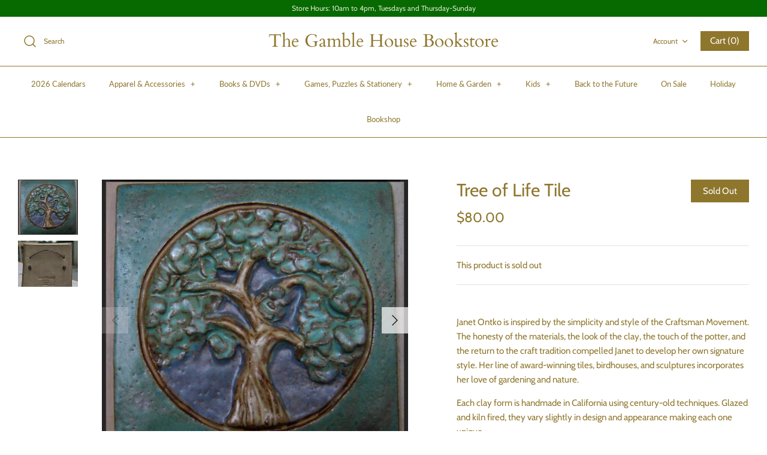

--- FILE ---
content_type: text/css
request_url: https://shop.gamblehouse.org/cdn/shop/t/5/assets/styles.scss.css?v=70345338299715635741762810505
body_size: 23385
content:
@charset "UTF-8";html{box-sizing:border-box}*,*:before,*:after{box-sizing:inherit}html,body,div,span,applet,object,iframe,h1,.slide .overlay-text .text,h2,h3,h4,h5,h6,p,blockquote,pre,a,abbr,acronym,address,big,cite,code,del,dfn,em,img,ins,kbd,q,s,samp,small,strike,strong,sub,sup,tt,var,b,u,i,center,dl,dt,dd,ol,ul,li,fieldset,form,label,legend,table,caption,tbody,tfoot,thead,tr,th,td,article,aside,canvas,details,embed,figure,figcaption,footer,header,hgroup,menu,nav,output,ruby,section,summary,time,mark,audio,video{margin:0;padding:0;border:0;font-size:100%;font:inherit;vertical-align:baseline}article,aside,details,figcaption,figure,footer,header,hgroup,menu,nav,section{display:block}ol,ul{list-style:none}blockquote,q{quotes:none}blockquote:before,blockquote:after,q:before,q:after{content:"";content:none}table{border-collapse:collapse;border-spacing:0}.cf:before,.cf:after{content:"";display:table}.cf:after{clear:both}.cf{zoom:1}input::-moz-focus-inner,button::-moz-focus-inner{border:0;padding:0}button,input[type=submit],input[type=button]{-webkit-appearance:none}body:not(.tab-used) *:focus{outline:none}strong,b{font-weight:700}abbr,acronym{border-bottom:1px dotted #8e762d;cursor:help}em,i{font-style:italic}ul,ol,dl{margin:1em;font-size:100%}sub,sup{font-size:75%;line-height:0;position:relative}sup{top:-.5em}sub{bottom:-.25em}blockquote{margin:1.5em 0 1.5em 10px;padding:.5em 0;quotes:"\201c" "\201d";font-size:130%;font-style:italic;line-height:1.5em}blockquote:before{color:#8e762d;content:open-quote;font-size:3em;line-height:.1em;margin-left:-20px;margin-right:10px;vertical-align:-.48em}blockquote :first-child{display:inline}blockquote :last-child{margin-bottom:0}blockquote:after{content:no-close-quote}ol,ul,dl{margin-left:2em}ol li{list-style:decimal outside}ul li{list-style:disc outside}dl dd{margin-left:1em}th,td{border-bottom:1px solid #e2e2e2;border-collapse:collapse;border-top:1px solid #e2e2e2;padding:.7em}th{font-weight:700;text-align:left;border-bottom-width:3px}table.noborders td,table.noborders th{border:none}caption{margin-bottom:.5em;text-align:center}p,fieldset,table{margin-bottom:1em}hr{border:none;width:100%;color:transparent;border-bottom:3px double #e2e2e2;height:9px;margin:1em 0}@font-face{font-family:Cabin;font-weight:400;font-style:normal;src:url(//shop.gamblehouse.org/cdn/fonts/cabin/cabin_n4.cefc6494a78f87584a6f312fea532919154f66fe.woff2) format("woff2"),url(//shop.gamblehouse.org/cdn/fonts/cabin/cabin_n4.8c16611b00f59d27f4b27ce4328dfe514ce77517.woff) format("woff")}body{font-family:Cabin,sans-serif;font-weight:400;font-style:normal}@font-face{font-family:Cabin;font-weight:700;font-style:normal;src:url(//shop.gamblehouse.org/cdn/fonts/cabin/cabin_n7.255204a342bfdbc9ae2017bd4e6a90f8dbb2f561.woff2) format("woff2"),url(//shop.gamblehouse.org/cdn/fonts/cabin/cabin_n7.e2afa22a0d0f4b64da3569c990897429d40ff5c0.woff) format("woff")}@font-face{font-family:Cabin;font-weight:400;font-style:italic;src:url(//shop.gamblehouse.org/cdn/fonts/cabin/cabin_i4.d89c1b32b09ecbc46c12781fcf7b2085f17c0be9.woff2) format("woff2"),url(//shop.gamblehouse.org/cdn/fonts/cabin/cabin_i4.0a521b11d0b69adfc41e22a263eec7c02aecfe99.woff) format("woff")}@font-face{font-family:Cabin;font-weight:700;font-style:italic;src:url(//shop.gamblehouse.org/cdn/fonts/cabin/cabin_i7.ef2404c08a493e7ccbc92d8c39adf683f40e1fb5.woff2) format("woff2"),url(//shop.gamblehouse.org/cdn/fonts/cabin/cabin_i7.480421791818000fc8a5d4134822321b5d7964f8.woff) format("woff")}@font-face{font-family:Cabin;font-weight:400;font-style:normal;src:url(//shop.gamblehouse.org/cdn/fonts/cabin/cabin_n4.cefc6494a78f87584a6f312fea532919154f66fe.woff2) format("woff2"),url(//shop.gamblehouse.org/cdn/fonts/cabin/cabin_n4.8c16611b00f59d27f4b27ce4328dfe514ce77517.woff) format("woff")}h1,.slide .overlay-text .text,.h1-style,h2,h3,h4,h5,h6{font-family:Cabin,sans-serif;font-weight:400;font-style:normal}@font-face{font-family:Cardo;font-weight:400;font-style:normal;src:url(//shop.gamblehouse.org/cdn/fonts/cardo/cardo_n4.8d7bdd0369840597cbb62dc8a447619701d8d34a.woff2) format("woff2"),url(//shop.gamblehouse.org/cdn/fonts/cardo/cardo_n4.23b63d1eff80cb5da813c4cccb6427058253ce24.woff) format("woff")}#pageheader .logotext,#shoplogo .logotext{font-family:Cardo,serif;font-weight:400;font-style:normal}@font-face{font-family:Lato;font-weight:400;font-style:normal;src:url(//shop.gamblehouse.org/cdn/fonts/lato/lato_n4.c3b93d431f0091c8be23185e15c9d1fee1e971c5.woff2) format("woff2"),url(//shop.gamblehouse.org/cdn/fonts/lato/lato_n4.d5c00c781efb195594fd2fd4ad04f7882949e327.woff) format("woff")}.nav-row{font-family:Lato,sans-serif;font-weight:400;font-style:normal}.slick-slider{position:relative;display:block;-moz-box-sizing:border-box;box-sizing:border-box;-webkit-touch-callout:none;-webkit-user-select:none;-khtml-user-select:none;-moz-user-select:none;-ms-user-select:none;user-select:none;-webkit-tap-highlight-color:transparent}.slick-list{position:relative;overflow:hidden;display:block;margin:0;padding:0}.slick-list:focus{outline:none}.slick-list.dragging{cursor:pointer;cursor:hand}.slick-slider .slick-track,.slick-slider .slick-list{-webkit-transform:translate3d(0,0,0);-moz-transform:translate3d(0,0,0);-ms-transform:translate3d(0,0,0);-o-transform:translate3d(0,0,0);transform:translateZ(0)}.slick-track{position:relative;left:0;top:0;display:block}.slick-track:before,.slick-track:after{content:"";display:table}.slick-track:after{clear:both}.slick-loading .slick-track{visibility:hidden}.slideshow .slide{display:none}.slideshow .slide:first-child{display:block}.slick-slide{float:left;height:100%;min-height:1px;display:none}[dir=rtl] .slick-slide{float:right}.slick-slide img{display:block}.slick-slide.slick-loading img{display:none}.slick-slide.dragging img{pointer-events:none}.slick-initialized .slick-slide{display:block}.slick-loading .slick-slide{visibility:hidden}.slick-vertical .slick-slide{display:block;height:auto;border:1px solid transparent}.slick-slide:focus,.slick-slide a:focus{outline:none}.slick-arrow.slick-hidden{display:none}.slick-loading .slick-list{background:#fff url(//shop.gamblehouse.org/cdn/shop/t/5/assets/ajax-load.gif?v=62939699503414190391662041166) center center no-repeat}.slick-product-prev,.slick-product-next,.slick-prev,.slick-next{position:absolute;z-index:1;display:block;line-height:0px;font-size:0px;cursor:pointer;background:transparent;color:transparent;top:50%;-webkit-transform:translate(0,-50%);-ms-transform:translate(0,-50%);transform:translateY(-50%);padding:0;border:none;outline:none;min-width:0}.slick-product-prev.slick-disabled,.slick-product-next.slick-disabled,.slick-prev.slick-disabled,.slick-next.slick-disabled{opacity:.25}.slick-product-prev.focus-visible,.slick-product-next.focus-visible,.slick-prev.focus-visible,.slick-next.focus-visible{outline:#8e762d auto 1px;outline:-webkit-focus-ring-color auto 1px}.slick-prev,.slick-next{height:80px;width:80px}.slick-prev:hover,.slick-prev:focus,.slick-next:hover,.slick-next:focus{outline:none;background:transparent;color:transparent}.slick-prev:hover svg,.slick-prev:focus svg,.slick-next:hover svg,.slick-next:focus svg{opacity:1}.slick-prev svg,.slick-next svg{width:80px;height:80px;fill:#fff;opacity:.75;-webkit-filter:drop-shadow(0px 1px 1px rgba(0,0,0,.5));-moz-filter:drop-shadow(0px 1px 1px rgba(0,0,0,.5));-o-filter:drop-shadow(0px 1px 1px rgba(0,0,0,.5));-ms-filter:drop-shadow(0px 1px 1px rgba(0,0,0,.5));filter:drop-shadow(0px 1px 1px rgba(0,0,0,.5))}.slick-prev svg.feather,.slick-next svg.feather{fill:transparent;stroke:#fff;stroke-width:.6}.slick-product-prev,.slick-product-next{height:44px;width:44px;background:#ffffffb3}.slick-product-prev:hover,.slick-product-prev:focus,.slick-product-next:hover,.slick-product-next:focus{background:#ffffffb3}.slick-product-prev:hover svg,.slick-product-prev:focus svg,.slick-product-next:hover svg,.slick-product-next:focus svg{opacity:1}@media (max-width: 767px){.slick-product-prev,.slick-product-next{top:auto;bottom:-4px;transform:none}}.slick-product-prev svg,.slick-product-next svg{width:32px;height:32px;fill:#000;background:transparent}.slick-product-prev svg.feather,.slick-product-next svg.feather{fill:transparent;stroke:#000;stroke-width:1}.slick-prev,.slick-product-prev{left:0}[dir=rtl] .slick-prev,[dir=rtl] .slick-product-prev{left:auto;right:0}.slick-next,.slick-product-next{right:0}[dir=rtl] .slick-next,[dir=rtl] .slick-product-next{left:0;right:auto}.slick-dots{list-style:none;display:block;text-align:center;margin:0;padding:10px 0;width:100%}.slick-dots li{position:relative;display:inline-block;vertical-align:top;height:20px;width:21px;margin:0;padding:0;cursor:pointer}.slick-dots li button{margin-top:-22px;border:0;background:transparent;display:block;height:44px;width:44px;min-width:0;outline:none;line-height:0px;font-size:0px;color:transparent;padding:0;cursor:pointer}.slick-dots li button:hover,.slick-dots li button:focus{outline:none}.slick-dots li button:hover:before,.slick-dots li button:focus:before{opacity:.75}.slick-dots li button:before{position:absolute;top:0;left:0;content:"\2022";width:20px;height:20px;font-family:Courier New,Courier,Lucida Sans Typewriter,Lucida Typewriter,monospace;font-size:37px;line-height:20px;text-align:center;color:#8e762d;opacity:.25;transition:opacity .15s;-webkit-font-smoothing:antialiased;-moz-osx-font-smoothing:grayscale}.slick-dots li.slick-active button:before{color:#8e762d;opacity:.85}.slick-slide img{opacity:1;transition:opacity .25s}.slick-slide img.slick-loading{opacity:0}/*! Select2 4.0.6-rc.1 | https://github.com/select2/select2/blob/master/LICENSE.md */.select2-container{box-sizing:border-box;display:inline-block;margin:0;position:relative;vertical-align:middle}.select2-container .select2-selection--single{box-sizing:border-box;cursor:pointer;display:block;height:28px;user-select:none;-webkit-user-select:none}.select2-container .select2-selection--single .select2-selection__rendered{display:block;padding-left:1em;padding-right:2.5em;overflow:hidden;text-overflow:ellipsis;white-space:nowrap}.select2-container .select2-selection--single .select2-selection__clear{position:relative}.select2-container[dir=rtl] .select2-selection--single .select2-selection__rendered{padding-right:8px;padding-left:20px}.select2-container .select2-selection--multiple{box-sizing:border-box;cursor:pointer;display:block;min-height:32px;user-select:none;-webkit-user-select:none}.select2-container .select2-selection--multiple .select2-selection__rendered{display:inline-block;overflow:hidden;padding-left:8px;text-overflow:ellipsis;white-space:nowrap}.select2-container .select2-search--inline{float:left}.select2-container .select2-search--inline .select2-search__field{box-sizing:border-box;border:none;font-size:100%;margin-top:5px;padding:0}.select2-container .select2-search--inline .select2-search__field::-webkit-search-cancel-button{-webkit-appearance:none}.select2-dropdown{background-color:#fff;border:1px solid #aaa;box-sizing:border-box;display:block;position:absolute;left:-100000px;width:100%;z-index:1051}.select2-results{display:block}.select2-results__options{list-style:none;margin:0;padding:0}.select2-results__option{padding:6px;user-select:none;-webkit-user-select:none}.select2-results__option[aria-selected]{cursor:pointer}.select2-container--open .select2-dropdown{left:0}.select2-container--open .select2-dropdown--above{border-bottom:none;border-bottom-left-radius:0;border-bottom-right-radius:0}.select2-container--open .select2-dropdown--below{border-top:none;border-top-left-radius:0;border-top-right-radius:0}.select2-search--dropdown{display:block;padding:4px}.select2-search--dropdown .select2-search__field{padding:4px;width:100%;box-sizing:border-box}.select2-search--dropdown .select2-search__field::-webkit-search-cancel-button{-webkit-appearance:none}.select2-search--dropdown.select2-search--hide{display:none}.select2-close-mask{border:0;margin:0;padding:0;display:block;position:fixed;left:0;top:0;min-height:100%;min-width:100%;height:auto;width:auto;opacity:0;z-index:99;background-color:#fff;filter:alpha(opacity=0)}.select2-hidden-accessible{border:0!important;clip:rect(0 0 0 0)!important;-webkit-clip-path:inset(50%)!important;clip-path:inset(50%)!important;height:1px!important;overflow:hidden!important;padding:0!important;position:absolute!important;width:1px!important;white-space:nowrap!important}.select2-container--default .select2-selection--single{background-color:#fff;border:1px solid #eaeaea}.select2-container--default .select2-selection--single .select2-selection__rendered{color:#444;line-height:28px}.select2-container--default .select2-selection--single .select2-selection__clear{cursor:pointer;float:right;font-weight:700}.select2-container--default .select2-selection--single .select2-selection__placeholder{color:#999}.select2-container--default .select2-selection--single .select2-selection__arrow{height:26px;position:absolute;top:1px;right:1px;width:20px}.select2-container--default .select2-selection--single .select2-selection__arrow b{border-color:#888 transparent transparent transparent;border-style:solid;border-width:5px 4px 0 4px;height:0;left:50%;margin-left:-4px;margin-top:-2px;position:absolute;top:50%;width:0}.select2-container--default[dir=rtl] .select2-selection--single .select2-selection__clear{float:left}.select2-container--default[dir=rtl] .select2-selection--single .select2-selection__arrow{left:1px;right:auto}.select2-container--default.select2-container--disabled .select2-selection--single{background-color:#eee;cursor:default}.select2-container--default.select2-container--disabled .select2-selection--single .select2-selection__clear{display:none}.select2-container--default.select2-container--open .select2-selection--single .select2-selection__arrow b{border-color:transparent transparent #888 transparent;border-width:0 4px 5px 4px}.select2-container--default .select2-selection--multiple{background-color:#fff;border:1px solid #aaa;cursor:text}.select2-container--default .select2-selection--multiple .select2-selection__rendered{box-sizing:border-box;list-style:none;margin:0;padding:0 5px;width:100%}.select2-container--default .select2-selection--multiple .select2-selection__rendered li{list-style:none}.select2-container--default .select2-selection--multiple .select2-selection__placeholder{color:#999;margin-top:5px;float:left}.select2-container--default .select2-selection--multiple .select2-selection__clear{cursor:pointer;float:right;font-weight:700;margin-top:5px;margin-right:10px}.select2-container--default .select2-selection--multiple .select2-selection__choice{background-color:#e4e4e4;border:1px solid #aaa;cursor:default;float:left;margin-right:5px;margin-top:5px;padding:0 5px}.select2-container--default .select2-selection--multiple .select2-selection__choice__remove{color:#999;cursor:pointer;display:inline-block;font-weight:700;margin-right:2px}.select2-container--default .select2-selection--multiple .select2-selection__choice__remove:hover{color:#333}.select2-container--default[dir=rtl] .select2-selection--multiple .select2-selection__choice,.select2-container--default[dir=rtl] .select2-selection--multiple .select2-selection__placeholder,.select2-container--default[dir=rtl] .select2-selection--multiple .select2-search--inline{float:right}.select2-container--default[dir=rtl] .select2-selection--multiple .select2-selection__choice{margin-left:5px;margin-right:auto}.select2-container--default[dir=rtl] .select2-selection--multiple .select2-selection__choice__remove{margin-left:2px;margin-right:auto}.select2-container--default.select2-container--focus .select2-selection--multiple{border:solid black 1px;outline:0}.select2-container--default.select2-container--disabled .select2-selection--multiple{background-color:#eee;cursor:default}.select2-container--default.select2-container--disabled .select2-selection__choice__remove{display:none}.select2-container--default.select2-container--open.select2-container--above .select2-selection--single,.select2-container--default.select2-container--open.select2-container--above .select2-selection--multiple{border-top-left-radius:0;border-top-right-radius:0}.select2-container--default.select2-container--open.select2-container--below .select2-selection--single,.select2-container--default.select2-container--open.select2-container--below .select2-selection--multiple{border-bottom-left-radius:0;border-bottom-right-radius:0}.select2-container--default .select2-search--dropdown .select2-search__field{border:1px solid #aaa}.select2-container--default .select2-search--inline .select2-search__field{background:transparent;border:none;outline:0;box-shadow:none;-webkit-appearance:textfield}.select2-container--default .select2-results>.select2-results__options{max-height:200px;overflow-y:auto}.select2-container--default .select2-results__option[role=group]{padding:0}.select2-container--default .select2-results__option[aria-disabled=true]{color:#999}.select2-container--default .select2-results__option[aria-selected=true]{background-color:#ddd}.select2-container--default .select2-results__option .select2-results__option{padding-left:1em}.select2-container--default .select2-results__option .select2-results__option .select2-results__group{padding-left:0}.select2-container--default .select2-results__option .select2-results__option .select2-results__option{margin-left:-1em;padding-left:2em}.select2-container--default .select2-results__option .select2-results__option .select2-results__option .select2-results__option{margin-left:-2em;padding-left:3em}.select2-container--default .select2-results__option .select2-results__option .select2-results__option .select2-results__option .select2-results__option{margin-left:-3em;padding-left:4em}.select2-container--default .select2-results__option .select2-results__option .select2-results__option .select2-results__option .select2-results__option .select2-results__option{margin-left:-4em;padding-left:5em}.select2-container--default .select2-results__option .select2-results__option .select2-results__option .select2-results__option .select2-results__option .select2-results__option .select2-results__option{margin-left:-5em;padding-left:6em}.select2-container--default .select2-results__option--highlighted[aria-selected]{background-color:#5897fb;color:#fff}.select2-container--default .select2-results__group{cursor:default;display:block;padding:6px}.select2-container--classic .select2-selection--single{background-color:#f7f7f7;border:1px solid #aaa;outline:0;background-image:-webkit-linear-gradient(top,white 50%,#eeeeee 100%);background-image:-o-linear-gradient(top,white 50%,#eeeeee 100%);background-image:linear-gradient(to bottom,#fff 50%,#eee);background-repeat:repeat-x;filter:progid:DXImageTransform.Microsoft.gradient(startColorstr="#FFFFFFFF",endColorstr="#FFEEEEEE",GradientType=0)}.select2-container--classic .select2-selection--single:focus{border:1px solid #5897fb}.select2-container--classic .select2-selection--single .select2-selection__rendered{color:#444;line-height:28px}.select2-container--classic .select2-selection--single .select2-selection__clear{cursor:pointer;float:right;font-weight:700;margin-right:10px}.select2-container--classic .select2-selection--single .select2-selection__placeholder{color:#999}.select2-container--classic .select2-selection--single .select2-selection__arrow{background-color:#ddd;border:none;border-left:1px solid #aaa;border-top-right-radius:4px;border-bottom-right-radius:4px;height:26px;position:absolute;top:1px;right:1px;width:20px;background-image:-webkit-linear-gradient(top,#eeeeee 50%,#cccccc 100%);background-image:-o-linear-gradient(top,#eeeeee 50%,#cccccc 100%);background-image:linear-gradient(to bottom,#eee 50%,#ccc);background-repeat:repeat-x;filter:progid:DXImageTransform.Microsoft.gradient(startColorstr="#FFEEEEEE",endColorstr="#FFCCCCCC",GradientType=0)}.select2-container--classic .select2-selection--single .select2-selection__arrow b{border-color:#888 transparent transparent transparent;border-style:solid;border-width:5px 4px 0 4px;height:0;left:50%;margin-left:-4px;margin-top:-2px;position:absolute;top:50%;width:0}.select2-container--classic[dir=rtl] .select2-selection--single .select2-selection__clear{float:left}.select2-container--classic[dir=rtl] .select2-selection--single .select2-selection__arrow{border:none;border-right:1px solid #aaa;border-radius:4px 0 0 4px;left:1px;right:auto}.select2-container--classic.select2-container--open .select2-selection--single{border:1px solid #5897fb}.select2-container--classic.select2-container--open .select2-selection--single .select2-selection__arrow{background:transparent;border:none}.select2-container--classic.select2-container--open .select2-selection--single .select2-selection__arrow b{border-color:transparent transparent #888 transparent;border-width:0 4px 5px 4px}.select2-container--classic.select2-container--open.select2-container--above .select2-selection--single{border-top:none;border-top-left-radius:0;border-top-right-radius:0;background-image:-webkit-linear-gradient(top,white 0%,#eeeeee 50%);background-image:-o-linear-gradient(top,white 0%,#eeeeee 50%);background-image:linear-gradient(to bottom,#fff,#eee 50%);background-repeat:repeat-x;filter:progid:DXImageTransform.Microsoft.gradient(startColorstr="#FFFFFFFF",endColorstr="#FFEEEEEE",GradientType=0)}.select2-container--classic.select2-container--open.select2-container--below .select2-selection--single{border-bottom:none;border-bottom-left-radius:0;border-bottom-right-radius:0;background-image:-webkit-linear-gradient(top,#eeeeee 50%,white 100%);background-image:-o-linear-gradient(top,#eeeeee 50%,white 100%);background-image:linear-gradient(to bottom,#eee 50%,#fff);background-repeat:repeat-x;filter:progid:DXImageTransform.Microsoft.gradient(startColorstr="#FFEEEEEE",endColorstr="#FFFFFFFF",GradientType=0)}.select2-container--classic .select2-selection--multiple{background-color:#fff;border:1px solid #aaa;cursor:text;outline:0}.select2-container--classic .select2-selection--multiple:focus{border:1px solid #5897fb}.select2-container--classic .select2-selection--multiple .select2-selection__rendered{list-style:none;margin:0;padding:0 5px}.select2-container--classic .select2-selection--multiple .select2-selection__clear{display:none}.select2-container--classic .select2-selection--multiple .select2-selection__choice{background-color:#e4e4e4;border:1px solid #aaa;cursor:default;float:left;margin-right:5px;margin-top:5px;padding:0 5px}.select2-container--classic .select2-selection--multiple .select2-selection__choice__remove{color:#888;cursor:pointer;display:inline-block;font-weight:700;margin-right:2px}.select2-container--classic .select2-selection--multiple .select2-selection__choice__remove:hover{color:#555}.select2-container--classic[dir=rtl] .select2-selection--multiple .select2-selection__choice{float:right;margin-left:5px;margin-right:auto}.select2-container--classic[dir=rtl] .select2-selection--multiple .select2-selection__choice__remove{margin-left:2px;margin-right:auto}.select2-container--classic.select2-container--open .select2-selection--multiple{border:1px solid #5897fb}.select2-container--classic.select2-container--open.select2-container--above .select2-selection--multiple{border-top:none;border-top-left-radius:0;border-top-right-radius:0}.select2-container--classic.select2-container--open.select2-container--below .select2-selection--multiple{border-bottom:none;border-bottom-left-radius:0;border-bottom-right-radius:0}.select2-container--classic .select2-search--dropdown .select2-search__field{border:1px solid #aaa;outline:0}.select2-container--classic .select2-search--inline .select2-search__field{outline:0;box-shadow:none}.select2-container--classic .select2-dropdown{background-color:#fff;border:1px solid transparent}.select2-container--classic .select2-dropdown--above{border-bottom:none}.select2-container--classic .select2-dropdown--below{border-top:none}.select2-container--classic .select2-results>.select2-results__options{max-height:200px;overflow-y:auto}.select2-container--classic .select2-results__option[role=group]{padding:0}.select2-container--classic .select2-results__option[aria-disabled=true]{color:gray}.select2-container--classic .select2-results__option--highlighted[aria-selected]{background-color:#3875d7;color:#fff}.select2-container--classic .select2-results__group{cursor:default;display:block;padding:6px}.select2-container--classic.select2-container--open .select2-dropdown{border-color:#5897fb}.owl-carousel,.owl-carousel .owl-item{-webkit-tap-highlight-color:transparent;position:relative}.owl-carousel{display:none;width:100%;z-index:1}.owl-carousel .owl-stage{position:relative;-ms-touch-action:pan-Y;touch-action:manipulation;-moz-backface-visibility:hidden}.owl-carousel .owl-stage:after{content:".";display:block;clear:both;visibility:hidden;line-height:0;height:0}.owl-carousel .owl-stage-outer{position:relative;overflow:hidden;-webkit-transform:translate3d(0,0,0)}.owl-carousel .owl-item,.owl-carousel .owl-wrapper{-webkit-backface-visibility:hidden;-moz-backface-visibility:hidden;-ms-backface-visibility:hidden;-webkit-transform:translate3d(0,0,0);-moz-transform:translate3d(0,0,0);-ms-transform:translate3d(0,0,0)}.owl-carousel .owl-item{min-height:1px;float:left;-webkit-backface-visibility:hidden;-webkit-touch-callout:none}.owl-carousel .owl-item img{display:block;width:100%}.owl-carousel .owl-dots.disabled,.owl-carousel .owl-nav.disabled{display:none}.no-js .owl-carousel,.owl-carousel.owl-loaded{display:block}.owl-carousel .owl-dot,.owl-carousel .owl-nav .owl-next,.owl-carousel .owl-nav .owl-prev{cursor:pointer;-webkit-user-select:none;-khtml-user-select:none;-moz-user-select:none;-ms-user-select:none;user-select:none}.owl-carousel .owl-nav button.owl-next,.owl-carousel .owl-nav button.owl-prev,.owl-carousel button.owl-dot{background:0 0;color:inherit;border:none;padding:0!important;font:inherit}.owl-carousel.owl-loading{opacity:0;display:block}.owl-carousel.owl-hidden{opacity:0}.owl-carousel.owl-refresh .owl-item{visibility:hidden}.owl-carousel.owl-drag .owl-item{-ms-touch-action:pan-y;touch-action:pan-y;-webkit-user-select:none;-moz-user-select:none;-ms-user-select:none;user-select:none}.owl-carousel.owl-grab{cursor:move;cursor:grab}.owl-carousel.owl-rtl{direction:rtl}.owl-carousel.owl-rtl .owl-item{float:right}.owl-carousel .animated{animation-duration:1s;animation-fill-mode:both}.owl-carousel .owl-animated-in{z-index:0}.owl-carousel .owl-animated-out{z-index:1}.owl-carousel .fadeOut{animation-name:fadeOut}@keyframes fadeOut{0%{opacity:1}to{opacity:0}}.owl-height{transition:height .5s ease-in-out}.owl-carousel .owl-item .owl-lazy{opacity:0;transition:opacity .4s ease}.owl-carousel .owl-item .owl-lazy:not([src]),.owl-carousel .owl-item .owl-lazy[src^=""]{max-height:0}.owl-carousel .owl-item img.owl-lazy{transform-style:preserve-3d}.owl-carousel .owl-video-wrapper{position:relative;height:100%;background:#000}.owl-carousel .owl-video-play-icon{position:absolute;height:80px;width:80px;left:50%;top:50%;margin-left:-40px;margin-top:-40px;background:url(owl.video.play.png) no-repeat;cursor:pointer;z-index:1;-webkit-backface-visibility:hidden;transition:transform .1s ease}.owl-carousel .owl-video-play-icon:hover{-ms-transform:scale(1.3,1.3);transform:scale(1.3)}.owl-carousel .owl-video-playing .owl-video-play-icon,.owl-carousel .owl-video-playing .owl-video-tn{display:none}.owl-carousel .owl-video-tn{opacity:0;height:100%;background-position:center center;background-repeat:no-repeat;background-size:contain;transition:opacity .4s ease}.owl-carousel .owl-video-frame{position:relative;z-index:1;height:100%;width:100%}.owl-carousel{display:block;position:relative}.owl-carousel .owl-nav button.owl-prev,.owl-carousel .owl-nav button.owl-next{position:absolute;left:0;top:calc(50% - 16px);width:32px;height:32px;line-height:0px;background:#ffffffb3}.owl-carousel .owl-nav button.owl-prev svg.feather,.owl-carousel .owl-nav button.owl-next svg.feather{width:20px;height:20px;stroke:#000}.owl-carousel .owl-nav button.owl-prev.disabled,.owl-carousel .owl-nav button.owl-next.disabled{opacity:.25}.owl-carousel .owl-nav button.owl-prev.disabled:focus,.owl-carousel .owl-nav button.owl-next.disabled:focus{outline:none}.owl-carousel .owl-nav button.owl-next{left:auto;right:0}.owl-stage--items-fit{margin:0 auto;transform:none!important}body{font-size:15px;line-height:1.6em;color:#8e762d;background:#fff;background-repeat:repeat;overflow-y:scroll;-moz-font-feature-settings:"liga";-moz-osx-font-smoothing:grayscale;-webkit-font-feature-settings:"liga";-webkit-font-smoothing:antialiased}::selection{background:#8e762d;color:#fff}::-moz-selection{background:#8e762d;color:#fff}a,a:visited{color:#f47835;-moz-transition:color .1s,border-color .1s;-webkit-transition:color .1s,border-color .1s;transition:color .1s,border-color .1s;text-decoration:none}a:hover{color:#2e98a9}select{max-width:100%;font-family:inherit;font-weight:inherit;font-style:inherit}input,textarea{font-size:15px;line-height:15px;font-family:Cabin,sans-serif;font-weight:400;font-style:normal;background:#fff;color:#8e762d;border:1px solid #eeeadf;padding:11px 15px;margin:0;vertical-align:middle;max-width:100%;border-radius:0;-webkit-appearance:none;box-sizing:border-box}input:focus,textarea:focus{border-color:#8e762d}input[type=checkbox]{border:none;-moz-border-radius:0;-webkit-border-radius:0;border-radius:0;-webkit-appearance:checkbox}textarea{height:120px;padding-top:10px;padding-bottom:10px}::-webkit-input-placeholder{color:#8e762d}:-moz-placeholder{color:#8e762d}::-moz-placeholder{color:#8e762d}:-ms-input-placeholder{color:#8e762d}.input--large{padding-top:15px;padding-bottom:15px;height:47px}.button,a.button,button,input[type=submit],input[type=reset],input[type=button]{background:#8e762d;border:1px solid #8e762d;color:#fff;font-size:15px;font-family:inherit;font-weight:inherit;font-style:inherit;line-height:1em;height:auto;margin:0;text-decoration:none!important;cursor:pointer;padding:11px 25px;vertical-align:middle;text-align:center;box-sizing:content-box;border-radius:0;transition:background-color .1s,color .1s,border-color .1s,opacity .1s;display:inline-block;font-family:Cabin,sans-serif;font-weight:400;font-style:normal}.button svg,a.button svg,button svg,input[type=submit] svg,input[type=reset] svg,input[type=button] svg{fill:#fff}.button .icon,a.button .icon,button .icon,input[type=submit] .icon,input[type=reset] .icon,input[type=button] .icon{position:relative;display:inline-block;vertical-align:middle;height:1em;width:28px}.button .icon svg,a.button .icon svg,button .icon svg,input[type=submit] .icon svg,input[type=reset] .icon svg,input[type=button] .icon svg{position:absolute;top:50%;left:0;margin-top:-12px}.button:hover,a.button:hover,button:hover,input[type=submit]:hover,input[type=reset]:hover,input[type=button]:hover{background:#f47835;border-color:#f47835}.button.button--large,a.button.button--large,button.button--large,input[type=submit].button--large,input[type=reset].button--large,input[type=button].button--large{padding:15px 25px;font-size:15px}.button.compact,button.compact,input[type=submit].compact,input[type=reset].compact,input[type=button].compact{width:auto;min-width:0;padding:12px}.button.altcolour,.product-form .quantity-submit-row.has-spb .button,button.altcolour,input[type=submit].altcolour,input[type=reset].altcolour,input[type=button].altcolour{background:#fff;color:#8e762d;border:1px solid #8e762d}.button.altcolour svg,.product-form .quantity-submit-row.has-spb .button svg,button.altcolour svg,input[type=submit].altcolour svg,input[type=reset].altcolour svg,input[type=button].altcolour svg{fill:#8e762d}.button.altcolour:hover,.product-form .quantity-submit-row.has-spb .button:hover,button.altcolour:hover,input[type=submit].altcolour:hover,input[type=reset].altcolour:hover,input[type=button].altcolour:hover{background:#8e762d;color:#fff;border-color:#8e762d}.button.altcolour:hover svg,.product-form .quantity-submit-row.has-spb .button:hover svg,button.altcolour:hover svg,input[type=submit].altcolour:hover svg,input[type=reset].altcolour:hover svg,input[type=button].altcolour:hover svg{fill:#fff}.button.notabutton,a.button.notabutton,button.notabutton,input[type=submit].notabutton{background:none;border:none;padding:0;margin:0;font-size:inherit;line-height:inherit;font-family:inherit;letter-spacing:inherit;text-transform:none;vertical-align:baseline;min-width:0;overflow:visible;height:auto;color:#f47835;-moz-transition:color .1s;-webkit-transition:color .1s;transition:color .1s}.button.notabutton:hover,a.button.notabutton:hover,button.notabutton:hover,input[type=submit].notabutton:hover{color:#2e98a9}.button.disabled,a.button.disabled,button[disabled],input[type=submit][disabled],input[type=reset][disabled],input[type=button][disabled]{background:#999!important;color:#fff!important;border-color:#999!important}.button__icon{display:inline-block;vertical-align:middle;position:relative;width:24px;height:15px}.button__icon svg{position:absolute;left:0;top:50%;margin-top:-12px}.button__icon svg.feather{fill:transparent;stroke:#fff;stroke-width:1}h1,.slide .overlay-text .text,.h1-style,h2,h3,h4,h5,h6{color:#8e762d;line-height:1.2em;margin-bottom:10px}h1 svg,.slide .overlay-text .text svg,h1 svg g,.slide .overlay-text .text svg g,.h1-style svg,.h1-style svg g,h2 svg,h2 svg g,h3 svg,h3 svg g,h4 svg,h4 svg g,h5 svg,h5 svg g,h6 svg,h6 svg g{fill:#8e762d}h1 a,.slide .overlay-text .text a,h2 a,h3 a,h4 a,h5 a,h6 a,h1 a:visited,.slide .overlay-text .text a:visited,h2 a:visited,h3 a:visited,h4 a:visited,h5 a:visited,h6 a:visited{color:inherit;text-decoration:none}h1 a:hover,.slide .overlay-text .text a:hover,h2 a:hover,h3 a:hover,h4 a:hover,h5 a:hover,h6 a:hover{color:#2e98a9}h1,.slide .overlay-text .text,.h1-style,h2.h1-style{font-size:30px}h2,h1.h2-style,.slide .overlay-text .h2-style.text,h2.h2-style,h3.h2-style,h4.h2-style,h5.h2-style,h6.h2-style,.h2-style{font-size:27.5px}h3,h1.h3-style,.slide .overlay-text .h3-style.text,h2.h3-style,h3.h3-style,h4.h3-style,h5.h3-style,h6.h3-style,.h3-style{font-size:25px}h4,h1.h4-style,.slide .overlay-text .h4-style.text,h2.h4-style,h3.h4-style,h4.h4-style,h5.h4-style,h6.h4-style,.h4-style{font-size:22.5px}h5,h1.h5-style,.slide .overlay-text .h5-style.text,h2.h5-style,h3.h5-style,h4.h5-style,h5.h5-style,h6.h5-style,.h5-style{font-size:20px}h6,h1.h6-style,.slide .overlay-text .h6-style.text,h2.h6-style,h3.h6-style,h4.h6-style,h5.h6-style,h6.h6-style,.h6-style{font-size:17.5px}h1.majortitle,.slide .overlay-text .majortitle.text,h2.title,h2.majortitle,h3.majortitle,h4.majortitle,h5.majortitle,h6.majortitle,.majortitle{margin:0 0 10px}h1.hometitle,.slide .overlay-text .hometitle.text,h2.hometitle,h3.hometitle,.hometitle{line-height:1em;margin:0 0 20px}img{max-width:100%;height:auto}svg{width:24px;height:24px;fill:#8e762d;vertical-align:middle;transition:fill .1s}svg g{fill:#8e762d;transition:fill .1s}.beside-svg{vertical-align:middle}svg.feather{fill:transparent;stroke:#8e762d}.icon-small svg{width:16px;height:16px}.icon-natcol .feather{stroke:currentColor}.hidden{display:none}.visually-hidden{position:absolute!important;overflow:hidden;clip:rect(0 0 0 0);height:1px;width:1px;margin:-1px;padding:0;border:0}.skip-link:focus{position:absolute!important;overflow:auto;clip:auto;width:auto;height:auto;margin:0;color:#26262c;background-color:#fdfdfa;padding:10px;z-index:10000;transition:none}.container{max-width:1280px;margin-left:auto;margin-right:auto;padding-left:40px;padding-right:40px}@media (max-width: 1300px){.container{padding-left:30px;padding-right:30px}}@media (max-width: 1280px){.uncontain-desktop-down{padding-left:0;padding-right:0}}.slideshow .container{padding-left:40px;padding-right:40px}@media (max-width: 1300px){.slideshow .container{padding-left:30px;padding-right:30px}}.template-index #content>.container,.template-collection #content>.container,.template-list-collections #content>.container,.template-product #content>.container,.template-blog #content>.container,.template-article #content>.container,.template-page #content>.container,.template-search #content>.container{max-width:none;padding-left:0;padding-right:0}#content{margin-top:30px;padding-bottom:60px}.template-index #content{margin-top:0;padding-bottom:0}#mobile-header{display:none;text-align:right;background:#fff;color:#8e762d;border-bottom:1px solid #8e762d;font-size:15px;line-height:32px;position:relative}#mobile-header a{color:inherit}#mobile-header .mobile-nav-toggle{position:absolute;top:50%;left:0;margin-top:-26px;padding:0;width:50px;height:50px}#mobile-header .mobile-nav-toggle .feather{fill:transparent;stroke:#8e762d}#mobile-header .cart-count{position:absolute;top:50%;right:20px;margin-top:-18px;font-size:12px;line-height:32px}#mobile-header .cart-count .beside-svg{margin-right:2px}#mobile-header .logo img{vertical-align:middle}#mobile-header .logo>a{display:block;margin:0 auto;width:135px}#mobile-header .logo>a:before{content:"";display:inline-block;width:1px;margin-left:-1px;vertical-align:middle;height:32px}#pageheader #mobile-header .logo .logotext{display:inline-block;width:calc(100% - 5px)}#mobile-nav-return{z-index:7000;position:fixed;top:0;left:0;width:100%;height:0;background:#0000004d;opacity:0;transition:opacity .5s cubic-bezier(.75,.03,.52,1)}#main-nav .mobile-features{display:none;position:absolute;top:0;left:0;right:0}#main-nav .mobile-features .mobile-search input[type=text]{box-sizing:border-box;width:100%;border:none;height:60px;font-size:18px;line-height:60px;padding-left:20px}#main-nav .mobile-features .mobile-search button{position:absolute;top:0;right:0;height:100%;width:40px;text-align:left}#main-nav .mobile-social{display:none}#pageheader{position:relative;background:#fff;z-index:4000}#pageheader,#pageheader a{color:#8e762d}#pageheader svg,#pageheader svg g{fill:#8e762d}#pageheader svg.feather{fill:none;stroke:#8e762d}#pageheader .disclosure .disclosure__toggle-arrow svg.feather{stroke-width:2}#pageheader .logo{text-align:center;padding:20px 0}#pageheader .logo a{display:inline-block;color:#8e762d}.logo img{display:inline-block;vertical-align:top}#pageheader .logo .logotext{font-size:30px;line-height:1.4em}#pageheader .search-box,#pageheader .utils{position:absolute;top:50%}#pageheader .logo-pos-below .search-box,#pageheader .logo-pos-below .utils,#pageheader .logo-pos-above .search-box,#pageheader .logo-pos-above .utils{top:0;margin-top:0}#pageheader .search-box{left:30px;margin-top:-19px}#pageheader .search-box .search-form{border:1px solid transparent;position:relative;display:inline-block}#pageheader .search-box .search-form .feather-search{position:absolute;z-index:1;fill:none;stroke:#8e762d;top:50%;margin-top:-12px;left:7px;pointer-events:none}#pageheader .search-box .search-form .search-box-label{position:absolute;display:inline-block;padding:11px 10px 11px 42px;font-size:12px;line-height:1.2em;color:#8e762d;cursor:text}#pageheader .search-box .search-form input[type=text]{opacity:0;font-size:12px;line-height:1.2em;border:none;background:transparent;color:#666}#pageheader .search-box .search-form input[type=text]::-ms-clear{display:none}#pageheader .search-box .search-form button{opacity:0;position:absolute;top:0;right:8px;background:transparent;color:#666;border:none;width:20px;min-width:0;height:25px;padding:5px 0;line-height:2px;font-size:100%;pointer-events:none}#pageheader .search-box .search-form button svg.feather{stroke:#666}#pageheader .search-box .results-box{display:none;box-sizing:border-box;position:absolute;left:-1px;background:#fff;color:#333;width:264px;z-index:5000;font-size:12px;border:1px solid #e2e2e2}#pageheader .search-box .results-box.results-box--no-results{display:none!important}#pageheader .search-box .results-box .mini-search-result{display:flex;padding:8px 6px;margin:0;color:inherit}#pageheader .search-box .results-box .mini-search-result:first-child{padding-top:10px}#pageheader .search-box .results-box .mini-search-result:last-child{padding-bottom:10px}#pageheader .search-box .results-box .mini-search-result:hover{color:inherit;background:#f3f3f3}#pageheader .search-box .results-box .mini-search-result__image{flex:0 0 auto;margin:0 10px 0 0;width:32px;text-align:center;background-size:cover;background-position:center center}#pageheader .search-box .results-box .mini-search-result__image img{vertical-align:top;max-height:60px}#pageheader .search-box .results-box .mini-search-result__image--letter{height:32px;border:1px solid rgba(0,0,0,.3);font-size:20px;line-height:32px;opacity:.3}#pageheader .search-box .results-box .mini-search-result__text{flex:1 1 auto;display:flex;flex-direction:column;justify-content:center;line-height:1.2}#pageheader .search-box .results-box .mini-search-result__text .product-price__from{opacity:.7}#pageheader .search-box .results-box .mini-search-result__vendor{margin-top:.2em;font-size:.8em;font-weight:500;text-transform:uppercase;letter-spacing:.07em;opacity:.7;white-space:nowrap;overflow:hidden;text-overflow:ellipsis;width:95%}#pageheader .search-box .results-box .mini-search-result__price{margin-top:.2em}#pageheader .search-box .results-box .load{display:block;background:url(//shop.gamblehouse.org/cdn/shop/t/5/assets/ajax-load.gif?v=62939699503414190391662041166) center center no-repeat;text-align:center;padding:15px 6px}#pageheader .search-box .results-box .note{display:block;margin:2px -1px -1px;padding:14px 10px;text-align:center;background:#8e762d;border:#8e762d;color:#fff;font-size:12px;line-height:1.2em}#pageheader .search-box .results-box .note:hover{background:#f47835;color:#fff}#pageheader .search-box.focus .search-form{background-color:#fff;border-color:#dedede}#pageheader .search-box.focus .search-form .search-box-label{display:none}#pageheader .search-box.focus .search-form .results-box{display:block}#pageheader .search-box.focus .search-form input[type=text]{opacity:1;padding:11px 10px 11px 42px;width:262px}#pageheader .search-box.focus .search-form .feather-search{stroke:#666}#pageheader .search-box.focus .search-form button{pointer-events:auto;opacity:1}#pageheader .utils{right:30px;height:44px;line-height:40px;margin-top:-22px;font-size:12px}#pageheader .social-links,#pageheader .utils .cart-summary{display:inline-block;vertical-align:middle}#pageheader .social-links{height:15px}#pageheader .social-links ul,#pageheader .social-links li{margin:0;padding:0;display:inline}#pageheader .search-box.focus .social-links{display:none}#pageheader .utils .cart-summary{margin-left:10px}#pageheader .utils .header-disclosures{display:inline-block;vertical-align:middle}.header-disclosures .selectors-form__item{margin:0 0 0 10px}.header-disclosures .disclosure{font-size:inherit;line-height:inherit}.header-disclosures .disclosure__toggle{background:transparent;border:none;color:inherit;font-size:inherit;line-height:inherit;margin:0;padding:0 22px 0 0;vertical-align:middle}.header-disclosures .disclosure__toggle:hover{background:transparent;border:none;color:inherit}.header-disclosures .disclosure__toggle[aria-expanded=true]:before,.header-disclosures .disclosure__toggle[aria-expanded=true]:after{top:auto;bottom:-8px;margin-top:auto;border-width:0px 8px 8px 8px;animation:disclosure-reveal-down .15s ease-out;z-index:1}.header-disclosures .disclosure__toggle[aria-expanded=true]:before{border-color:transparent transparent #eeeadf transparent}.header-disclosures .disclosure__toggle[aria-expanded=true]:after{margin-bottom:-1px;border-color:transparent transparent white transparent}.header-disclosures .disclosure__toggle-arrow{position:absolute;top:50%;transform:translateY(-50%);right:3px;pointer-events:none}.header-disclosures .disclosure__toggle-arrow svg{height:14px;width:14px}.header-disclosures .disclosure-list{top:calc(100% + 8px);bottom:auto}.header-disclosures .disclosure-list--visible{animation:disclosure-reveal-down .15s ease-out;overflow:auto}#pageheader .utils .cart-summary .button{min-width:0;margin-top:-1px;padding:8px 15px;vertical-align:middle;color:#fff;text-transform:none}#pageheader .utils .cart-summary .button .cart-count__text{vertical-align:top}.cart-count__text{vertical-align:middle}#pageheader .logo-pos-above .util-area,#pageheader .logo-pos-below .util-area{position:relative;height:55px}#pageheader .logo-pos-below .util-area{margin-top:10px}.announcement{font-size:12px;line-height:1.4em;text-align:center}.announcement a{display:block;color:inherit;text-decoration:none;transition:background .1s}.announcement a:hover{background:#ffffff1a;text-decoration:none}.announcement .announcement__inner{padding:6px}.nav-row{text-align:center;line-height:1.5em;font-size:13px}.nav-row ul{margin:0;display:inline-block}.nav-row ul li{vertical-align:top;margin:0;display:inline-block}.nav-row a{padding:20px 18px;white-space:nowrap;display:inline-block}.nav-row a:focus:hover{box-shadow:none!important}.nav-row a.expanded{color:#2e98a9}.nav-row a .exp{margin-left:5px;width:10px;display:inline-block}.nav-row a .exp svg{display:none}.nav-row ul ul{display:none}@media (min-width: 768px){.nav-row a.column-title{display:block;padding-bottom:15px;white-space:normal;text-align:left;font-size:.85em;line-height:1.2em;letter-spacing:.15em;text-transform:uppercase;opacity:.7}.nav-row a.column-title .exp{display:none}.multi-level-nav.reveal-on-hover{position:relative}.multi-level-nav.reveal-on-hover .tier-2,.multi-level-nav.reveal-on-hover .tier-3{position:absolute;z-index:10;top:100%;left:0;width:100%;border-bottom:1px solid #8e762d;opacity:0;transition:opacity .25s ease-in-out}.multi-level-nav.reveal-on-hover .tier-2.tier-appeared,.multi-level-nav.reveal-on-hover .tier-3.tier-appeared{opacity:1}.nav-row .nav-columns{display:flex;flex-wrap:wrap;margin:0 auto;max-width:1280px;padding:20px 10px 0}.nav-row .nav-columns.nav-columns--count-1,.nav-row .nav-columns.nav-columns--count-2,.nav-row .nav-columns.nav-columns--count-3,.nav-row .nav-columns.nav-columns--count-4{justify-content:center}.nav-row .nav-columns.nav-columns--count-1>li,.nav-row .nav-columns.nav-columns--count-2>li,.nav-row .nav-columns.nav-columns--count-3>li,.nav-row .nav-columns.nav-columns--count-4>li{width:calc(20% - 20px)}.nav-row .nav-columns.nav-columns--count-7>li,.nav-row .nav-columns.nav-columns--count-8>li{width:calc(25% - 20px)}.nav-row .nav-columns.nav-columns--count-6>li{width:calc(100% / 6 - 20px)}.nav-row .nav-columns>li{margin:0 10px;width:calc(20% - 20px);text-align:left}.nav-row .nav-columns>li a{padding-left:0;padding-right:0}.nav-row .nav-columns>li>a{padding-top:0}.nav-row .nav-columns>li>ul{display:block;padding-bottom:20px;text-align:left}.nav-row .nav-columns>li>ul>li{display:block}.nav-row .nav-columns>li>ul>li>a{display:block;padding-top:4px;padding-bottom:4px;white-space:normal}.nav-row .tier-1 .nav-columns{display:none}}.tags.nav-row{border-top:1px solid #e2e2e2;border-bottom:1px solid #e2e2e2;padding:5px;font-size:15px;text-transform:capitalize}.tags .active a{color:#e94b3f}.tags .active a .x{position:relative;top:2px;font-weight:700;font-size:150%;line-height:75%;margin:0 0 0 5px}.multi-tag-row{margin-top:-10px;margin-bottom:20px}.multi-tag-row .tags.nav-row{margin-top:-1px}.multi-tag-row .tags.nav-row.height-hidden{display:block;height:0;overflow:hidden;border:none;padding:0}.tags-inline{font-size:12px}.tags-inline label{margin-right:10px}.tags-inline ul{font-style:italic}.tags-inline ul,.tags-inline li{display:inline;list-style:none;margin:0;padding:0}.tags-inline li:after{content:","}.tags-inline li:last-child:after{content:none}.content-divider{margin-bottom:20px;padding-bottom:20px;border-bottom:1px solid #e2e2e2}#main-nav{border-bottom:1px solid #8e762d}#main-nav .multi-level-nav>div{border-top:1px solid #8e762d;background:#fff}#main-nav .multi-level-nav .tier-1,#main-nav .multi-level-nav .tier-2{background:#fff}#main-nav a{color:#8e762d}#main-nav svg,#main-nav svg g{fill:#8e762d}#main-nav svg.feather,#main-nav svg g.feather{fill:none;stroke:#8e762d}#main-nav a.expanded,#main-nav a:hover{color:#f47835}#main-nav .account-links{display:none}#main-nav .featured-link>a{color:#f47835}.account-links-inline{display:inline-block;vertical-align:middle}.account-links-inline>.login{display:inline-block;vertical-align:middle}.account-links-inline+.header-disclosures{margin-left:5px}#store-messages{background:#fff}#store-messages a{color:inherit;text-decoration:none}#store-messages .message{position:relative;text-align:center;padding:12px 0}#store-messages .message>a{display:block}#store-messages .message .title,#store-messages .message .tagline{margin:0 20px}#store-messages .message .title{font-size:100%;line-height:1.3em;color:#8e762d}#store-messages .message .tagline{display:block;font-size:12px;line-height:1.4em;color:#2e98a9}#store-messages .message .tagline:nth-child(2){margin-bottom:4px;margin-top:5px}#store-messages .message .fluff{border-left:1px solid #e2e2e2;width:1px;position:absolute;left:0;top:28%;bottom:29%}#store-messages.messages-2 .message{float:left;width:49.5%}#store-messages.messages-3 .message{float:left;width:33.33%}#store-messages-mobile{display:none;padding:8px 0;background:#fff;color:#8e762d;border-bottom:1px solid #e2e2e2;font-size:12px;line-height:1.2em;text-align:center}#store-messages-mobile a,#store-messages-mobile a:hover{color:#8e762d}.page-header{text-align:center;padding:0 0 20px}.page-header .pagetitle{margin-bottom:20px}.page-header .user-content{text-align:left}.page-header .filters{float:left;margin:10px 0}.page-header .social-area{float:right;margin:10px 0}.page-header .social-area.center{float:none}.page-header .social-area .rsslink,.page-header .social-area .sharing{vertical-align:middle;display:inline-block}.page-header .social-area .rsslink svg{margin-left:8px;width:15px;height:15px;fill:#f47835}.page-header .filters .tags{margin-right:25px;white-space:nowrap}.page-header .filters .sort .styled-select{display:inline-block;vertical-align:middle;margin:-18px 0 -16px .5em;font-size:15px;letter-spacing:0}.page-header .filters .sort select{text-transform:none}.pagination-row{text-align:center;margin-top:30px;margin-bottom:20px}.pagination__sep,.pagination__number{margin:0 4px}.pagination-row.pagination-row-tabular{display:table;width:100%}.pagination-row.pagination-row-tabular>.inner{display:table-row}.pagination-row.pagination-row-tabular>.inner>*{display:table-cell;width:33.33333%;vertical-align:bottom}.pagination-row.pagination-row-tabular .prev span,.pagination-row.pagination-row-tabular .next span{vertical-align:middle}.pagination-row.pagination-row-tabular .prev{text-align:left}.pagination-row.pagination-row-tabular .next{text-align:right}#pagefooter{background:#066a00;padding:0 0 40px;font-size:12px;line-height:1.4em}#pagefooter,#pagefooter a{color:#fff}#pagefooter a:hover{opacity:.75}#pagefooter .cross-page-promos{background:#fff;padding-top:16px;padding-bottom:16px}#pagefooter .cross-page-promos,#pagefooter .cross-page-promos a,#pagefooter .cross-page-promos h6{color:#8e762d}#pagefooter .cross-page-promos a{display:block}#pagefooter .cross-page-promos svg{stroke:#8e762d}#pagefooter .cross-page-promos .overlay-text .text>div{padding-left:0;padding-right:0}#pagefooter .nav-row{border-top:1px solid #e4e6d5;border-bottom:1px solid #e4e6d5}#pagefooter .signup-form .input-block{border-color:#e4e6d5}#pagefooter .lower{text-align:center}#pagefooter .copyright{margin-top:30px;padding:0 20px}#pagefooter .copyright .copy{white-space:nowrap}#pagefooter .interact{margin-top:30px;padding:0 20px 30px;border-bottom:1px solid #e4e6d5}#pagefooter .interact .social-links{display:inline-block;zoom:1;*display: inline;vertical-align:middle}#pagefooter .social-links{margin:30px 0;padding:0 20px}#pagefooter .social-links a{margin:0 8px}#pagefooter .social-links svg,#pagefooter .social-links svg g{fill:#fff}#pagefooter .payment-methods{margin-top:20px}.footer-localization{text-align:center;margin-top:20px;margin-bottom:-10px;padding:0 20px}.selectors-form__item{display:inline-block;margin:10px 5px}.disclosure{position:relative;font-size:15px;line-height:1.2em}.disclosure__toggle{padding:.75em 3em .75em 1em;border:1px solid #eeeadf;background-color:#fff;color:#8e762d;white-space:nowrap;line-height:1.2em}.disclosure__toggle:hover{border:1px solid #eeeadf;background-color:#fff;color:#8e762d}.disclosure__toggle[aria-expanded=true]:before,.disclosure__toggle[aria-expanded=true]:after{content:"";position:absolute;left:18px;top:0;margin-top:-8px;width:0;height:0;border-style:solid;border-width:8px 8px 0 8px;animation:disclosure-reveal-up .15s ease-out}.disclosure__toggle[aria-expanded=true]:before{border-color:#eeeadf transparent transparent transparent}.disclosure__toggle[aria-expanded=true]:after{margin-top:-9px;border-color:white transparent transparent transparent}.disclosure__toggle-arrow{position:absolute;right:10px;top:10px;pointer-events:none}.disclosure__toggle-arrow svg{height:18px;width:18px}.disclosure-list{background-color:#fff;border:1px solid #eeeadf;bottom:calc(100% + 8px);position:absolute;display:none;min-height:40px;max-height:300px;overflow-y:auto;margin:0}.disclosure-list--visible{display:block;animation:disclosure-reveal-up .15s ease-out;position:absolute}@keyframes disclosure-reveal-down{0%{opacity:0;transform:translate3d(0,-5px,0)}to{opacity:1;transform:translateZ(0)}}@keyframes disclosure-reveal-up{0%{opacity:0;transform:translate3d(0,5px,0)}to{opacity:1;transform:translateZ(0)}}.disclosure-list__item{white-space:nowrap;text-align:left;list-style:none}.disclosure-list__item:first-child .disclosure-list__option{padding-top:12px}.disclosure-list__item:last-child .disclosure-list__option{padding-bottom:12px}.disclosure-list__option{display:block;padding:9px 40px 9px 15px;line-height:1.4em}.disclosure-list__option,#pagefooter .disclosure-list__option{color:#8e762d}.disclosure-list__option:focus,.disclosure-list__option:hover,#pagefooter .disclosure-list__option:focus,#pagefooter .disclosure-list__option:hover{opacity:1;color:#8e762d;background-color:#8e762d0f}.disclosure-list__item--current .disclosure-list__option{background-color:#8e762d0f}.signup-form-cont{text-align:center;clear:both}.signup-form{display:inline-block;max-width:100%}.signup-form .input-block{border:1px solid #eeeadf;background-color:#fff;white-space:nowrap;display:inline-block;max-width:100%}.signup-form-title{display:block;margin:0 0 10px;font-size:15px;line-height:1.4em}.signup-form-subtitle{font-size:12px;line-height:1.4em}.signup-form input[type=email]{border:none;line-height:1.2em;width:200px}.signup-form h4{margin:.6em 2em}@media (min-width: 500px){.section-signup .signup-form input[type=email],#pagefooter .signup-form input[type=email]{width:300px}}.social-links ul,.social-links li{display:inline-block;vertical-align:top;list-style:none;margin:0;padding:0;line-height:15px}.social-links a{display:inline-block;vertical-align:top;margin:0 0 0 10px}.social-links a svg{width:15px;height:15px;vertical-align:top}.social-links a img{height:15px;width:auto;vertical-align:top}.sharing{display:inline}.sharing .sharing-label{vertical-align:middle;font-size:12px}.sharing ul{vertical-align:middle}.sharing ul,.sharing li{line-height:15px}.sharing a svg{width:15px;height:15px}.sharing a svg,.sharing a svg g{fill:#f47835}.sharing a:hover svg,.sharing a:hover svg g{fill:#2e98a9}ul.plain li{list-style:none}ul.inline,ul.inline li{margin:0;display:inline}.product-block{text-align:center}.collection-listing .product-block .image-cont{height:0;padding-top:150%}.collection-listing .product-block .image-cont .product-link,.collection-listing .product-block .image-cont .image-label-wrap,.collection-listing .product-block .image-cont .primary-image,.collection-listing .product-block .image-cont .rimage-outer-wrapper,.collection-listing .product-block .image-cont .rimage-wrapper,.collection-listing .product-block .image-cont .placeholder-image{position:absolute;top:0;left:0;height:100%;width:100%}.collection-listing .product-block .image-cont .primary-image{min-height:0!important}.collection-listing .product-block .image-cont .rimage-outer-wrapper{max-width:none!important}.collection-listing .product-block .image-cont .rimage-wrapper{padding:0!important}.product-block .vendor{margin:1em 0 .4em;font-size:12px;line-height:1.3em}.product-block .rimage__image{object-fit:contain}.product-block .block-inner{position:relative;margin:0 0 30px}@media (max-width: 1300px){.product-block .block-inner{margin:0 0 20px}}.product-block .product-link{display:block;position:relative}.product-block .product-link:not(.button){color:inherit}.product-block .image-cont{position:relative;margin:0 auto;overflow:hidden}.product-block .image-cont .placeholder-image{width:100%;max-width:100%}.image-cont.with-secondary-image .secondary-image{display:none}@media (min-width: 960px){.image-cont.with-secondary-image .secondary-image{display:block;position:absolute;top:0;left:0;width:calc(100% + .5px);height:calc(100% + .5px);overflow:hidden;opacity:0;pointer-events:none;transition:opacity .25s}.image-cont.with-secondary-image .primary-image{transition:opacity .25s}.image-cont.with-secondary-image:hover .primary-image{opacity:0}.image-cont.with-secondary-image:hover .secondary-image{opacity:1}.image-cont.with-secondary-image.same-aspect-ratio .primary-image{transition:opacity 0ms 0ms}.image-cont.with-secondary-image.same-aspect-ratio:hover .primary-image{transition:opacity 50ms .25s}}.product-block .image-label-wrap{position:relative}.product-block .productlabel{position:absolute;bottom:5%;left:0;right:0;text-align:center}.productlabel>span{display:inline-block;padding:10px 20px;background:#f47835;color:#fff;font-size:15px;line-height:1.2em;vertical-align:top}.productlabel.soldout>span{background:#8e762d}.productlabel.general>span{background:#2e98a9}.product-block .product-info{display:block;color:inherit;margin:5px 5px 20px}.product-block .product-info .dash{display:none}.product-price__compare,.product-block .product-info .reducedfrom{margin:0 .3333em;display:inline;opacity:.8}.product-price__compare,.product-block .product-info .reducedfrom .amount{text-decoration:line-through}.product-block .product-info .price{margin:0 5px}.product-price__from,.product-block .product-info .price .from{font-size:12px}.product-price__amount--on-sale,.product-block .product-info .price .on-sale{color:#f47835}.product-block .product-info .unit-price{font-size:12px}@media only screen and (min-width: 1025px){.collection-listing .product-block.detail-mode-hover .product-info{position:absolute;margin:0;opacity:0;top:0;left:0;width:100%;height:100%;transition:opacity .1s}.collection-listing .product-block.detail-mode-hover .product-info .dash{display:block}.collection-listing .product-block.detail-mode-hover .product-info:before{content:"";background:#fff;opacity:.9;position:absolute;top:0;left:0;width:100%;height:100%;z-index:5}.collection-listing .product-block.detail-mode-hover:hover .product-info,.collection-listing .product-block.detail-mode-hover.expanded .product-info{opacity:1}.collection-listing .product-block.detail-mode-hover .product-info .reducedfrom{display:block}.collection-listing .product-block.detail-mode-hover .product-info>.inner{position:relative;z-index:10;padding:0 20px;height:100%}.collection-listing .product-block.detail-mode-hover .product-info>.inner>.innerer{height:100%}.collection-listing .product-block.detail-mode-hover .product-info .product-link{display:flex;height:100%;width:100%;flex-direction:column;justify-content:center}}.product-block.expanded .block-inner:after{top:100%;border:solid transparent;content:" ";height:0;width:0;position:absolute;z-index:10;pointer-events:none;border-bottom-color:#fff;border-width:15px;left:50%;margin:1px 0 0 -15px}.collection-listing-stream .product-block.expanded .block-inner:after{margin-top:-9px}@media (max-width: 1300px){.product-block.expanded .block-inner:after{margin-top:-9px}}.product-block.detail-mode-permanent .product-info>.inner{margin-left:auto;margin-right:auto}.carousel .product-block.collection-block .block-inner{margin-bottom:0}.collection-slider .collection-listing .product-block.collection-block .product-info{margin:0}.product-block.collection-block .product-info{position:absolute;top:0;left:0;width:100%;height:100%;display:flex;align-items:center;justify-content:center;margin:0}.product-block.collection-block .product-info .productlabel{position:static;margin:0}.overlay-mode-none .product-block.collection-block .productlabel{display:none!important}.overlay-mode-t .product-block.collection-block .product-info{align-items:flex-start}.overlay-mode-t .product-block.collection-block .product-info .productlabel{width:100%}.overlay-mode-b .product-block.collection-block .product-info{align-items:flex-end}.overlay-mode-b .product-block.collection-block .product-info .productlabel{width:100%}.overlay-mode-t .product-block.collection-block .productlabel>span,.overlay-mode-b .product-block.collection-block .productlabel>span{padding-left:10px;padding-right:10px;width:100%;box-sizing:border-box}.product-block.collection-block .productlabel>span{background:#8e762d;color:#fff;-moz-transition:background-color .1s;-webkit-transition:background-color .1s;transition:background-color .1s}.product-block.collection-block:hover .productlabel>span{background:#f47835}.product-block.collection-block .productlabel .count{text-transform:none;font-style:italic;display:block;font-size:.8em;margin-top:5px}.product-block.collection-block .image-cont{padding-bottom:0}.collection-slider-row.for-collections{padding-bottom:40px}.collection-slider-row.for-collections.no-bg{margin-bottom:40px;padding-bottom:0}.product-block.page-block .article-image{margin:1em 0 0}.product-block.page-block .block-inner{border:1px solid #000;overflow:hidden}.product-block.page-block .block-inner .text-cont{padding:20px;overflow:hidden;text-align:left}.product-block .spr-badge{margin-top:5px;font-size:.75em;line-height:1.7em}.product-block .spr-badge[data-rating="0.0"]{visibility:hidden}.spr-icon{margin-right:.1em}.spr-icon-star,.spr-icon-star-half-alt{color:#f6c446}.spr-badge-caption{white-space:nowrap}.product-column-left{float:left}.gallery.gallery-layout-beside{width:55%}.gallery.gallery-layout-under{width:44%}.product-column-right{float:right}.detail{max-width:490px}.detail.gallery-layout-beside{width:40%}.detail.gallery-layout-under{width:38%;margin-right:7%}@media (max-width: 1040px){.gallery.gallery-layout-under,.gallery.gallery-layout-beside{width:50%}.detail.gallery-layout-under{width:40%;margin-right:0%}}@media (max-width: 767px){.detail.gallery-layout-beside,.gallery.gallery-layout-beside,.detail.gallery-layout-under,.gallery.gallery-layout-under{width:auto;max-width:none;float:none}}.product-detail .gallery{position:relative}.product-detail .gallery .slick-dots{box-sizing:border-box;margin-bottom:-10px;padding:20px 44px 0;display:flex;justify-content:center;flex-wrap:wrap}.product-detail .gallery .slick-dots li{flex:0 1 40px;display:flex;justify-content:center}.product-detail .gallery .slick-dots li button:before{left:4px;width:32px;height:2px;content:"";background-color:#8e762d;opacity:.25;transition:opacity .15s}.product-detail .gallery .slick-dots .slick-active button:before{color:#8e762d;opacity:.85}.product-detail .gallery .main-image{margin:0 0 20px;width:100%;text-align:center;position:relative}@media (max-width: 767px){.product-detail .gallery .main-image{margin:0 -20px 30px;width:auto}}.slideshow-controls{position:static}@media (max-width: 767px){.slideshow-controls{position:relative;height:auto}}.view-in-space{box-sizing:border-box;display:block;width:100%;color:#8e762d;border:none;background:#8e762d14}.view-in-space:hover{color:#8e762d;border:none;background:#8e762d14}.view-in-space[data-shopify-xr-hidden]{display:none}.view-in-space .icon{height:1.8em;width:1.8em;fill:transparent;vertical-align:middle}.view-in-space .icon .icon-3d-badge-full-color-outline,.view-in-space .icon .icon-video-badge-full-color-outline{display:none}.view-in-space .icon .icon-3d-badge-full-color-element,.view-in-space .icon .icon-video-badge-full-color-element{fill:currentColor}.view-in-space .view-in-space__text{vertical-align:middle}.thumbnails{white-space:nowrap;overflow:auto}.thumbnails .thumbnail{display:inline-block;width:calc(16.6% - 4px);max-width:100%;margin:0 0 5px 5px;position:relative;vertical-align:top}.thumbnails .thumbnail:after{content:"";position:absolute;display:block;bottom:0;left:0;right:0;height:3px;background:#000;opacity:0;transition:opacity .2s}.thumbnails .thumbnail.selected:after{opacity:1}.thumbnails.owl-carousel{margin-left:-5px;padding-right:8.33333%;overflow:hidden;width:calc(100% - (100% / 12) + 5px);white-space:normal;box-sizing:content-box}.thumbnails.owl-carousel:not(.owl-loaded){white-space:nowrap}.thumbnails.owl-carousel:not(.owl-loaded) .thumbnail{display:inline-block;width:calc(100% / 6.5 - 1px)}.thumbnails.owl-carousel.owl-loaded .thumbnail{display:block;width:100%;margin-top:2px}.thumbnails.owl-carousel .owl-stage-outer{overflow:visible}.thumbnail__badge{width:22px;height:22px;position:absolute;right:6px;top:6px;pointer-events:none}.thumbnail__badge .icon{fill:#fff;width:100%;height:100%;vertical-align:baseline}.thumbnail__badge .icon .icon-3d-badge-full-color-outline,.thumbnail__badge .icon .icon-video-badge-full-color-outline{stroke:#8e762d0d}.thumbnail__badge .icon .icon-3d-badge-full-color-element,.thumbnail__badge .icon .icon-video-badge-full-color-element{fill:#8e762d}@media only screen and (min-width: 750px){.thumbnail__badge .product-single__thumbnail-badge{width:26px;height:26px}}@media only screen and (min-width: 1041px){.product-detail .gallery.gallery-layout-beside{display:flex;align-items:flex-start}.product-detail .gallery.gallery-layout-beside.has-thumbnails .main-image{order:1;width:calc(100% - 160px)}.product-detail .gallery.gallery-layout-beside .thumbnails{margin-left:0;padding-right:40px;width:140px;white-space:normal;overflow:visible}.product-detail .gallery.gallery-layout-beside .thumbnails .thumbnail{display:block;margin:0 0 10px;width:auto}.product-detail .gallery.gallery-layout-beside.product-column-right .thumbnails{order:1;padding-left:40px;padding-right:0}}@media only screen and (max-width: 959px){.product-detail .gallery.gallery-layout-beside{display:flex;flex-direction:column}.product-detail .gallery.gallery-layout-beside.has-thumbnails .main-image{width:auto}.product-detail .gallery.gallery-layout-beside .thumbnails{order:1;width:auto}.product-detail .gallery.gallery-layout-beside .thumbnails .thumbnail{display:inline-block}}@media only screen and (max-width: 767px){.product-detail .gallery.gallery-layout-beside.has-thumbnails .main-image{float:none;width:auto}}.product-detail .spr-badge{margin-top:.2em;font-size:.875em}.product-detail .detail{text-align:left;position:relative}.product-detail .detail .title-row{display:flex;justify-content:space-between}.product-detail .detail .title{margin:0 0 .5em}.product-detail-label{margin-top:7px;font-size:15px;line-height:1.4em;margin-bottom:8px}.price-container{margin-bottom:15px}@media (min-width: 768px){.price-container{display:flex;justify-content:space-between;align-items:flex-start;flex-wrap:wrap}.price-container .price-area{margin-right:10px;margin-bottom:0}}.price-area .h4-style{font-family:inherit}.price-area .was-price{margin-left:10px;text-decoration:line-through}.price-area .on-sale .current-price{color:#f47835}.product-policies{margin-top:.5em;margin-bottom:.25em}.product-detail .detail .productlabel-container{flex:0 0 auto}.product-detail .detail .productlabel{position:static;margin:0 0 0 10px}.product-detail .detail .description{margin:50px 0}.product-detail .description{clear:both}.product-detail .product-form .input-row .original-selector,.no-js .product-detail .product-form .option-selectors{display:none}.no-js .product-detail .product-form .original-selector{display:inline}.product-form .input-row{margin:25px 0;clear:both}.product-detail .input-row label{display:block;margin-top:7px;font-size:15px;line-height:1.4em;margin-bottom:8px}.product-form .selector-wrapper{margin-bottom:20px}.product-form .input-row input[name=quantity]{margin-right:10px;margin-left:10px;flex-shrink:1}.product-form .quantity-submit-row{margin-bottom:0}.product-form .quantity-submit-row .quantity-submit-row__submit{margin-top:40px;margin-bottom:20px}.product-form .quantity-submit-row .quantity-submit-row__submit input[type=submit]{width:100%;box-sizing:border-box}.product-form .quantity-wrapper{display:flex;text-align:center}.product-form .quantity-wrapper a{border:1px solid #eeeadf;height:48px;width:48px;min-width:48px;color:inherit;font-size:inherit;box-sizing:border-box;line-height:48px;background-color:#fff}.product-form .quantity-wrapper a:hover{border-color:#8e762d}.product-form .quantity-wrapper a svg{margin-bottom:4px}.product-form .quantity-wrapper input[name=quantity]{text-align:center;width:48px;padding:0;height:48px}.product-form .quantity-submit-row.has-spb .quantity-submit-row__quantity .input--large{padding-top:11px;padding-bottom:11px}.product-form .quantity-submit-row.has-spb .button{min-height:48px;box-sizing:border-box;width:100%}.product-form .quantity-submit-row.has-spb .shopify-payment-button__button{min-height:48px;font-size:15px;line-height:15px;box-sizing:border-box}.product-form .quantity-submit-row.has-spb .shopify-payment-button__button--unbranded{background:#8e762d;border:1px solid #8e762d;color:#fff;padding:15px 25px}.product-form .quantity-submit-row.has-spb .shopify-payment-button__button--unbranded:hover{background:#f47835;border-color:#f47835}.shopify-payment-button{transition:opacity .15s}.shopify-payment-button .shopify-payment-button__button{border-radius:0}.shopify-payment-button .shopify-payment-button__more-options{box-sizing:border-box;color:inherit;text-transform:none;padding:0 10%;font-size:14px;line-height:1.2em;letter-spacing:0}.shopify-payment-button .shopify-payment-button__more-options:hover{background:transparent}.shopify-payment-button .shopify-payment-button__more-options[disabled]{background:transparent!important}.product-form .backorder{margin-top:1em}.variant-status--unavailable .quantity-wrapper{opacity:.7;pointer-events:none}.variant-status--unavailable .shopify-payment-button{opacity:0}.product-detail .sharing{margin-top:20px}.sku--no-sku{display:none}.quickbuy-container{height:0;overflow:hidden;position:relative;background:#fff;line-height:1.6em;text-align:center}.quickbuy-container .inner{padding-top:60px;padding-bottom:60px}.quickbuy-container .product-detail{color:#8e762d}.quickbuy-container .product-detail .gallery .main-image .slide a{display:block}.quickbuy-container .product-detail .title,.quickbuy-container .product-detail .title a,.quickbuy-container .product-detail h1.majortitle,.quickbuy-container .product-detail .slide .overlay-text .majortitle.text,.slide .overlay-text .quickbuy-container .product-detail .majortitle.text,.quickbuy-container .product-detail h2,.quickbuy-container .product-detail h3,.quickbuy-container .product-detail h4,.quickbuy-container .product-detail h5,.quickbuy-container .product-detail h6{color:#8e762d}.quickbuy-container .product-detail .styled-select label{color:inherit}.quickbuy-container .product-detail .vendor a,.quickbuy-container .product-detail .more,.quickbuy-container .product-detail .user-content a,.quickbuy-container .product-detail .size-chart-link{color:#f47835}.quickbuy-container .product-detail a.button{background-color:#f47835;color:#fff}.quickbuy-container .product-detail a.button:hover{background-color:#f47835}.quickbuy-container .product-detail .gallery .main-image{margin-right:0}.quickbuy-container .close-detail{position:absolute;right:5px;top:5px;width:48px;height:48px}.quickbuy-container .close-detail .feather{width:48px;height:48px;stroke-width:1;stroke:#5c5c5c}.collection-slider-row{padding-top:40px}.collection-slider-row.no-bg{margin-top:40px;padding-top:0}.collection-slider .collection-listing{overflow:hidden;position:relative;padding-left:15px;padding-right:15px}@media (max-width: 1300px){.collection-slider .collection-listing{padding-left:10px;padding-right:10px}}.collection-slider .collection-listing .owl-carousel .owl-stage-outer{overflow:visible}.collection-slider .collection-listing .product-list{margin-left:0;margin-right:0}.collection-slider .collection-listing .product-block{padding-bottom:0}.collection-slider .collection-listing .product-block .product-info{margin-bottom:30px}.collection-slider .product-block.expanded .block-inner:after{margin-top:1px}.collection-slider .collection-listing .product-block .product-detail{display:none}.collection-slider .product-block{display:block;margin-left:0;margin-right:0}.collection-slider .product-block .image-cont .image-link{height:auto}.collection-slider .product-block .image-cont img{max-height:none;max-width:100%}.collection-slider .product-list.carousel:not(.owl-carousel){display:block;white-space:nowrap}.collection-slider .product-list.carousel:not(.owl-carousel) .product-block{white-space:normal}.collection-slider .fixed-mode{padding:0;margin-left:-15px;margin-right:-15px}@media (max-width: 1300px){.collection-slider .fixed-mode{margin-left:-10px;margin-right:-10px}}.collection-slider .fixed-mode .product-list.carousel{display:block;margin-bottom:0}.collection-slider .fixed-mode .product-list.carousel .product-block{display:block;width:auto!important}.collection-slider .product-list.carousel{display:block}.collection-listing .product-list{margin-left:30px;margin-right:30px;margin-bottom:-20px;display:flex;flex-wrap:wrap}@media (max-width: 1300px){.collection-listing .product-list{margin-left:20px;margin-right:20px}}.container>.collection-listing .product-list{margin-left:-20px;margin-right:-20px}@media (max-width: 1300px){.container>.collection-listing .product-list{margin-left:-10px;margin-right:-10px}}.collection-slider-row .collection-listing .product-detail{position:relative;height:auto;margin-top:0}.collection-listing .product-list--image-shape-natural .image-cont .secondary-image{background-position:top center}.collection-listing{text-align:center;line-height:0}.collection-listing .product-block{display:inline-block;max-width:100%;padding-left:15px;padding-right:15px;vertical-align:top;line-height:1.6em}@media (max-width: 1300px){.collection-listing .product-block{padding-left:10px;padding-right:10px}}.collection-listing .quickbuy-container,.collection-listing-stream .quickbuy-container{position:absolute;top:auto;left:0;width:100%;height:0}.collection-listing .quickbuy-container .spr-badge,.collection-listing-stream .quickbuy-container .spr-badge{display:none}.collection-listing .product-list--per-row-2 .product-block{width:50%}.collection-listing .product-list--per-row-3 .product-block{width:33.33%}.collection-listing .product-list--per-row-4 .product-block{width:25%}.collection-listing .product-list--per-row-5 .product-block{width:20%}.collection-slider .product-list--per-row-2 .product-block{width:46vw}.collection-slider .product-list--per-row-3 .product-block{width:calc(92vw / 3)}.collection-slider .product-list--per-row-4 .product-block{width:23vw}.collection-slider .product-list--per-row-5 .product-block{width:calc(92vw / 5)}@media (max-width: 767px){.collection-listing .product-list .product-block{width:50%}}.product-block-buttons{display:none}@media (min-width: 768px){.collection-listing-stream{max-width:1280px;margin-left:auto;margin-right:auto;padding-left:30px;padding-right:30px}.collection-listing-stream .product-block{text-align:left;width:auto}.collection-listing-stream .product-block:not(:first-child){border-top:1px solid #e2e2e2}.collection-listing-stream .product-block .block-inner{margin:20px 0}.collection-listing-stream .product-block .product-info .price{margin:0}.collection-listing-stream .block-inner-inner{display:flex;align-items:center}.collection-listing-stream .image-cont{flex:0 0 auto;margin:0 40px 0 0;width:200px}.collection-listing-stream .image-cont .rimage-outer-wrapper{max-height:200px}.collection-listing-stream .image-cont .rimage__image{max-height:200px;object-fit:contain}.collection-listing-stream .product-info{flex:1 1 auto;margin:0 40px 0 0}.collection-listing-stream .product-block-buttons{display:block;flex:0 0 auto}}@media (min-width: 768px) and (min-width: 1301px){.collection-listing-stream{padding-left:40px;padding-right:40px}}.view-all{text-align:center;font-size:12px;line-height:1em;margin:-10px 0 20px}.view-all>*{vertical-align:middle}.view-all .prev,.view-all .next{margin:0 40px;font-size:140%}.collection-slider .has-paging .prev,.collection-slider .has-paging .next{font-size:80%;margin:0 30px;vertical-align:top;display:inline-block!important}.collection-slider .has-paging .prev.slick-hidden,.collection-slider .has-paging .next.slick-hidden{display:none!important}.owl-btn-disabled{visibility:hidden}.view-as{white-space:nowrap;display:inline-block}#view-as-tiles,#view-as-stream{padding-left:25px;position:relative;margin-left:15px}#view-as-tiles div,#view-as-stream div{background:#f47835;position:absolute;-moz-transition:background-color .1s;-webkit-transition:background-color .1s;transition:background-color .1s;margin-top:2px}#view-as-tiles.active,#view-as-stream.active{color:#2e98a9}#view-as-tiles.active div,#view-as-stream.active div{background:#2e98a9;position:absolute}#view-as-tiles:hover div,#view-as-stream:hover div{background:#2e98a9}#view-as-tiles div{height:6px;width:6px}#view-as-tiles .fluff1{left:0;top:0}#view-as-tiles .fluff2{left:8px;top:0}#view-as-tiles .fluff3{left:0;top:8px}#view-as-tiles .fluff4{left:8px;top:8px}#view-as-stream div{left:0;width:14px;height:6px}#view-as-stream .fluff1{top:0}#view-as-stream .fluff2{top:8px}.article-list .article{padding-top:50px;padding-bottom:50px;border-top:1px solid #e2e2e2}.article-list .article:first-child{border-top:none;padding-top:20px}@media (min-width: 767px){.article-list.article-layout--columns{display:flex;flex-wrap:wrap;margin-left:-20px;margin-right:-20px}.article-list.article-layout--columns .article{display:flex;box-sizing:border-box;padding:0 20px;margin:0 0 50px;border:none;width:50%;border-right:1px solid #e2e2e2}.article-list.article-layout--columns .article:nth-child(2n),.article-list.article-layout--columns .article:last-child{border-right:0}.article-list.article-layout--columns .article__inner{display:flex;flex-direction:column;flex-basis:100%}.article-list.article-layout--columns .article__inner>.user-content{flex-grow:1;margin-bottom:2em}.article-list.article-layout--columns.article-layout--one-row .article:nth-child(3){display:none}}@media (min-width: 1024px){.article-list.article-layout--columns .article{width:33.33%}.article-list.article-layout--columns .article:nth-child(2n){border-right:1px solid #e2e2e2}.article-list.article-layout--columns .article:nth-child(3n),.article-list.article-layout--columns .article:last-child{border-right:0}.article-list.article-layout--columns.article-layout--one-row .article:nth-child(3){display:flex}}.article .container,#comments.container{max-width:800px}.article .meta{margin-top:1em;font-style:italic;font-size:90%}.article .meta .time{display:block}.article .meta .tags .label{font-style:normal}.user-content h1,.user-content .slide .overlay-text .text,.slide .overlay-text .user-content .text,.user-content h2,.user-content h3,.user-content h4,.user-content h5,.user-content h6{margin:1em 0 15px}.user-content a{text-decoration:underline}.user-content a.text-link{text-decoration:none;padding-bottom:1px;border-bottom:1px solid #f47835}.user-content a.text-link:hover{border-bottom-color:#2e98a9}.user-content iframe{max-width:100%}.meta .iconmeta{margin-right:10px;line-height:1.4em;display:inline-block;font-size:12px}.meta .iconmeta a{white-space:nowrap}.meta .tags a:after{content:","}.meta .tags a:last-child:after{content:none}.cart-item-list{margin:10px 0 40px;width:100%}.cart-item-list__head,.cart-item,.cart-item__not-image{display:flex}.cart-item-list-heading,.cart-item__column{flex-shrink:0}.cart-item-list-heading{padding:0 0 10px}.cart-item{border-top:1px solid #e2e2e2;padding-top:40px;padding-bottom:40px}.cart-item__not-image{flex-grow:1}.cart-item-list-heading--product{flex:1 1}.cart-item-list-heading--price,.cart-item__price{text-align:right;padding-right:30px;width:230px}.cart-item-list-heading--quantity,.cart-item__quantity{text-align:center;padding-right:30px;width:calc(2em + 99px)}.cart-item-list-heading--total,.cart-item__total{text-align:right;width:150px}.cart-item__image{width:130px;padding-right:30px}.cart-item__image a{display:block}.cart-item__description{flex:1 1;padding-right:30px}.buttoned-input{white-space:nowrap;border:1px solid #eeeadf;background:#fff;color:#8e762d}.buttoned-input a{display:inline-block;padding:0 5px 0 10px}.buttoned-input a:last-child{padding:0 10px 0 5px}.buttoned-input svg{width:15px;height:15px}.buttoned-input input{border:none;width:2em;padding-left:0;padding-right:0;text-align:center;box-sizing:content-box}.buttoned-input .unusable{visibility:hidden;pointer-events:none}.cart-item .remove{display:block;margin-top:5px}.cart-item .remove svg{width:15px;height:15px;stroke:currentColor}.cart-item .unit-price{font-size:12px}#cartform .checkout-note{margin-bottom:1em}#cartform .checkout-note textarea{width:370px;max-width:100%;height:70px;margin-top:10px}.checkout-subtotal-container__right{text-align:right}#cartform .subtotal{margin:0 0 30px}#cartform .checkout-col{margin:20px 0 0}#cartform .checkout-col .button{min-width:200px;box-sizing:border-box}@media (max-width: 767px){#cartform .checkout-col .button{width:100%}}#cartform .checkout-buttons{margin-bottom:10px}.additional-checkout-buttons{margin-top:30px}[data-shopify-buttoncontainer]{justify-content:flex-end}.update-cart-container{display:none;margin-bottom:5px}.no-js .update-cart-container,[data-ajax-update=false] .update-cart-container{display:inline}#cartform .termsagreement{margin-bottom:5px}#cartform .termsagreement label{vertical-align:middle}.continue-shopping{display:block;margin-top:20px}#shipping-calculator{margin-top:20px;margin-right:-30px;display:flex;flex-wrap:wrap;align-items:flex-end}#cartform #shipping-calculator .inputrow{flex:1 1 auto;width:calc(50% - 30px);padding:0 30px 20px 0}#cartform #shipping-calculator .inputrow label{display:block;float:none;font-size:15px;line-height:1.4em;margin-bottom:8px}#cartform #shipping-calculator .inputrow input[type=text]{box-sizing:border-box;width:100%}#cartform #shipping-calculator #wrapper-response{margin:20px 0;width:100%;flex:0 0 auto}.struck-out-price{text-decoration:line-through;opacity:.6}.cart-discount-list{margin:1em 0}.cart-discount{list-style:none}.cart-discount:not(:last-child){margin-bottom:.5em}.cart-discount__icon svg{width:18px;height:18px}.cart-discount__amount:before{content:"-"}.cart-discount--inline .cart-discount__label{margin-right:1em}.input-row select,.inputrow select{height:30px;line-height:30px;padding:4px 14px 4px 4px;border:1px solid #e2e2e2}#template .template_header{margin:10px 0 40px}.small-form{margin-left:auto;margin-right:auto;width:420px;max-width:100%}.small-form .title{text-align:center}@media (max-width: 767px){.small-form{box-sizing:border-box}}#template input[type=email],#template input[type=text],#template input[type=number],#template input[type=password],#template textarea,#template .styled-select,.small-form input[type=email],.small-form input[type=text],.small-form input[type=number],.small-form input[type=password],.small-form textarea,.small-form .styled-select{width:100%}.text-over-input{position:relative}.text-over-input__text{margin-top:1em}@media (min-width: 400px){.text-over-input__text{position:absolute;top:50%;right:20px;line-height:1em;margin-top:-.5em;font-size:12px}}#template label,.edit_address label{display:block;font-size:15px;line-height:1.4em;margin-bottom:8px}.input-row{margin-bottom:20px}#template .action_bottom{margin-top:27px}#template .note{display:block;margin:10px 0}.errors{margin:20px 0;padding:10px 20px;border:1px solid rgba(0,0,0,.1);background:#0000000d}#template .errors ul{margin:0}#template .errors li{list-style:none}#template.lefty-form{text-align:left}.righty-form input[type=text],.righty-form input[type=email],.righty-form textarea{width:100%}.address_actions .action_edit{margin-right:15px}#address_tables{margin-top:40px}.address_table{background:#0000000d;padding:20px}@media (min-width: 800px){#address_tables{display:flex;flex-wrap:wrap}.address_table{width:calc(50% - 20px);margin-right:20px;box-sizing:border-box}.address_table:nth-child(2n){margin-left:20px;margin-right:0}}.edit_address .small-form{margin-left:0}#admin_header{margin:0 0 40px}#admin_header .title{text-align:center}#admin_header .action_return{margin-bottom:20px}#customer_sidebar{float:left;width:33%}#customer_detail .address p,.address_table .view_address p,#order_address .address p{margin-bottom:0}#customer_orders{float:right;width:60%}#order_details{clear:both;width:100%}@media (max-width: 767px){#order_details .price,#order_details .sku,#order_details .unit-price{visibility:hidden;padding:0;font-size:0}#order_details .price .cart-discount__label{display:none}}.order-table-container{overflow:auto}.order-table .price,.order-table .total,.order-table tfoot td:last-child{text-align:right}.order-table tfoot tr:first-child td{border-top-width:3px;border-top-style:double}.order-table .unit-price{font-size:12px}#comments .comment{padding-top:20px;border-top:1px solid #e2e2e2}#comments .comment.first{border-top:0}#comments .comment .gravatar{float:left;width:60px;border-radius:100%;overflow:hidden}#comments .comment .gravatar img{vertical-align:top}#comments .comment .detail{margin-left:80px}.payment-methods .payment-icon{margin:0 3px 10px;height:25px;width:40px}ul.taglist{margin:0}ul.taglist li{display:inline;white-space:nowrap}table.noborders,table.noborders tr,table.noborders th,table.noborders td{border:0}.simple-popup{position:absolute;width:140px;padding:10px 15px;border:1px solid #e2e2e2;color:#8e762d;background:#fff;-moz-border-radius:3px;-webkit-border-radius:3px;border-radius:3px;-webkit-box-shadow:0 0 2px 0 #888;-moz-box-shadow:0 0 2px 0 #888;box-shadow:0 0 2px #888;text-align:center}.fb_iframe_widget>span{vertical-align:baseline!important}.fb_iframe_widget iframe{max-width:none}.slide{position:relative}.slide img{width:100%}.overlay-text{position:absolute;top:0;left:10%;width:80%;height:100%;text-align:center;display:flex;align-items:center}.overlay-text p{margin:.1em 0}.overlay-text.overlay-left{text-align:left}.overlay-text.overlay-right{text-align:right}@media (max-width: 767px){.slideshow .overlay-text.overlay-left,.slideshow .overlay-text.overlay-right{text-align:center}}.overlay-text .inner{display:block;width:100%}.overlay-text .text>div{line-height:1.2em;padding:15px 1em;display:inline-block}.slide .overlay-text .text{line-height:1.4;margin:0;padding:0}.slide .overlay-text .text .second-line{font-size:60%;line-height:1.2}@media (max-width: 1160px){.slide .overlay-text .text .snap-text{font-size:20px}.slide .overlay-text .text .snap-text .second-line{font-size:16px}}.slide .overlay-text .button:not(:first-child){margin-top:10px}.full-width-image,.image-block{overflow:hidden;position:relative;line-height:0}.full-width-image .img-cont,.image-block .img-cont{display:block;position:relative;background-size:cover;background-position:center center;background-repeat:no-repeat}.full-width-image a,.image-block a{display:block}.full-width-image img,.image-block img{width:100%;height:auto;vertical-align:top}.full-width-image.no-stretch img,.image-block.no-stretch img{width:auto}.full-width-image .overlay-text .text,.slideshow .overlay-text .text{font-size:42px;line-height:1.2em}.full-width-image .rimage-outer-wrapper{visibility:hidden;max-width:none!important;max-height:none!important}.placeholder-image{position:relative;padding-top:100%;height:0px;overflow:hidden;background:#f9fafa}.placeholder-image.dark{background:#c6c7c8}.placeholder-image.dark svg,.placeholder-image.dark svg g{fill:#a3a6a9}.placeholder-image.landscape{padding-top:55%}.placeholder-image.placeholder--banner{padding-top:475px}@media (max-width: 767px){.placeholder-image.placeholder--banner{padding-top:55%}}.placeholder-image svg{position:absolute;top:0;left:0;width:100%;height:100%}.placeholder-image svg,.placeholder-image svg g{fill:#c8cbcd}.align-center,.align-centre{text-align:center}.align-right{text-align:right}a .state{display:inline-block;width:1em;text-align:center}.video-container,.product-media--frame{position:relative;padding-top:56.25%;height:0;overflow:hidden;max-width:100%}.video-container iframe,.video-container object,.video-container embed,.video-container video,.video-container model-viewer,.video-container .shopify-model-viewer-ui,.video-container .media-item,.video-container .plyr,.product-media--frame iframe,.product-media--frame object,.product-media--frame embed,.product-media--frame video,.product-media--frame model-viewer,.product-media--frame .shopify-model-viewer-ui,.product-media--frame .media-item,.product-media--frame .plyr{position:absolute;top:0;left:0;width:100%;height:100%}.video-container .plyr__video-wrapper,.product-media--frame .plyr__video-wrapper{height:100%}.video-container__cover{position:absolute;top:0;left:0;width:100%;height:100%;z-index:1;background:#eee}.video-container__cover .rimage-outer-wrapper{position:absolute;top:0;left:0;width:100%;height:100%;background-size:cover;background-position:center center}.video-container__cover--playing{opacity:0!important;pointer-events:none}.video-container__play{position:absolute;top:50%;left:50%;margin:-40px 0 0 -40px;transition:transform .15s}.video-container__play svg{width:80px;height:80px;fill:transparent;stroke:#fff}.video-container__play svg polygon{fill:#fff}.video-container__play:hover{transform:scale(1.1)}.video-container__play:hover svg{fill:transparent}.product-media--video[data-video-type=external]:before,.product-media--video[data-video-type=external]:after{content:"";position:absolute;top:50px;bottom:70px;width:calc(50% - 50px);z-index:1}.product-media--video[data-video-type=external]:before{left:0}.product-media--video[data-video-type=external]:after{right:0}.plyr.plyr--full-ui.plyr--video{color:#8e762d;background-color:transparent}.plyr.plyr--full-ui.plyr--video .plyr__poster,.plyr.plyr--full-ui.plyr--video .plyr__video-wrapper{background-color:transparent}.plyr.plyr--full-ui.plyr--video:fullscreen .plyr__video-wrapper .plyr.plyr--full-ui.plyr--video:fullscreen .plyr__poster{background-color:#000}.plyr.plyr--full-ui.plyr--video:-webkit-full-screen .plyr__video-wrapper,.plyr.plyr--full-ui.plyr--video:-webkit-full-screen .plyr__poster{background-color:#000}.plyr.plyr--full-ui.plyr--video:-moz-full-screen .plyr__video-wrapper,.plyr.plyr--full-ui.plyr--video:-moz-full-screen .plyr__poster{background-color:#000}.plyr.plyr--full-ui.plyr--video:-ms-fullscreen .plyr__video-wrapper,.plyr.plyr--full-ui.plyr--video:-ms-fullscreen .plyr__poster{background-color:#000}.plyr.plyr--full-ui.plyr--video .plyr--fullscreen-fallback .plyr__video-wrapper,.plyr.plyr--full-ui.plyr--video .plyr--fullscreen-fallback .plyr__poster{background-color:#000}.plyr.plyr--full-ui.plyr--video .plyr__control.plyr__control--overlaid{background-color:#fff;border-color:#8e762d0d}.plyr.plyr--full-ui.plyr--video .plyr__control.plyr__control--overlaid.plyr__tab-focus,.plyr.plyr--full-ui.plyr--video .plyr__control.plyr__control--overlaid:hover{color:#8e762d8c}.plyr.plyr--full-ui.plyr--video .plyr__controls{background-color:#fff;border-color:#8e762d0d}.plyr.plyr--full-ui.plyr--video .plyr__progress input[type=range]::-moz-range-thumb{box-shadow:2px 0 #fff}.plyr.plyr--full-ui.plyr--video .plyr__progress input[type=range]::-ms-thumb{box-shadow:2px 0 #fff}.plyr.plyr--full-ui.plyr--video .plyr__progress input[type=range]::-webkit-slider-thumb{box-shadow:2px 0 #fff}.plyr.plyr--full-ui.plyr--video .plyr__progress input[type=range]::-webkit-slider-runnable-track{background-image:linear-gradient(to right,currentColor var(--value, 0),rgba(142,118,45,.6) var(--value, 0))}.plyr.plyr--full-ui.plyr--video .plyr__progress input[type=range]::-moz-range-track{background-color:#8e762d99}.plyr.plyr--full-ui.plyr--video .plyr__progress input[type=range]::-ms-fill-upper{background-color:#8e762d99}.plyr.plyr--full-ui.plyr--video .plyr__progress input[type=range].plyr__tab-focus::-webkit-slider-runnable-track{box-shadow:0 0 0 4px #8e762d40}.plyr.plyr--full-ui.plyr--video .plyr__progress input[type=range].plyr__tab-focus::-moz-range-track{box-shadow:0 0 0 4px #8e762d40}.plyr.plyr--full-ui.plyr--video .plyr__progress input[type=range].plyr__tab-focus::-ms-track{box-shadow:0 0 0 4px #8e762d40}.plyr.plyr--full-ui.plyr--video .plyr__progress input[type=range]:active::-moz-range-thumb{box-shadow:0 0 0 3px #8e762d40}.plyr.plyr--full-ui.plyr--video .plyr__progress input[type=range]:active::-ms-thumb{box-shadow:0 0 0 3px #8e762d40}.plyr.plyr--full-ui.plyr--video .plyr__progress input[type=range]:active::-webkit-slider-thumb{box-shadow:0 0 0 3px #8e762d40}.plyr.plyr--full-ui.plyr--video .plyr__progress .plyr__tooltip{background-color:#8e762d;color:#fff}.plyr.plyr--full-ui.plyr--video .plyr__progress .plyr__tooltip:before{border-top-color:#8e762d}.plyr.plyr--full-ui.plyr--video.plyr--loading .plyr__progress__buffer{background-image:linear-gradient(-45deg,rgba(142,118,45,.6) 25%,transparent 25%,transparent 50%,rgba(142,118,45,.6) 50%,rgba(142,118,45,.6) 75%,transparent 75%,transparent)}.plyr.plyr--full-ui.plyr--video .plyr__volume input[type=range]{color:#fff}.plyr.plyr--full-ui.plyr--video .plyr__volume input[type=range]::-moz-range-thumb{box-shadow:2px 0 #8e762d}.plyr.plyr--full-ui.plyr--video .plyr__volume input[type=range]::-ms-thumb{box-shadow:2px 0 #8e762d}.plyr.plyr--full-ui.plyr--video .plyr__volume input[type=range]::-webkit-slider-thumb{box-shadow:2px 0 #8e762d}.plyr.plyr--full-ui.plyr--video .plyr__volume input[type=range]::-webkit-slider-runnable-track{background-image:linear-gradient(to right,currentColor var(--value, 0),rgba(255,255,255,.6) var(--value, 0))}.plyr.plyr--full-ui.plyr--video .plyr__volume input[type=range]::-moz-range-track,.plyr.plyr--full-ui.plyr--video .plyr__volume input[type=range]::-ms-fill-upper{background-color:#fff9}.plyr.plyr--full-ui.plyr--video .plyr__volume input[type=range].plyr__tab-focus::-webkit-slider-runnable-track{box-shadow:0 0 0 4px #ffffff40}.plyr.plyr--full-ui.plyr--video .plyr__volume input[type=range].plyr__tab-focus::-moz-range-track{box-shadow:0 0 0 4px #ffffff40}.plyr.plyr--full-ui.plyr--video .plyr__volume input[type=range].plyr__tab-focus::-ms-track{box-shadow:0 0 0 4px #ffffff40}.plyr.plyr--full-ui.plyr--video .plyr__volume input[type=range]:active::-moz-range-thumb{box-shadow:0 0 0 3px #ffffff40}.plyr.plyr--full-ui.plyr--video .plyr__volume input[type=range]:active::-ms-thumb{box-shadow:0 0 0 3px #ffffff40}.plyr.plyr--full-ui.plyr--video .plyr__volume input[type=range]:active::-webkit-slider-thumb{box-shadow:0 0 0 3px #ffffff40}.slick-slider .plyr.plyr__tab-focus,.slick-slider model-viewer.focus-visible{outline:none}.slick-slider .plyr.plyr__tab-focus:after,.slick-slider model-viewer.focus-visible:after{content:"";pointer-events:none;position:absolute;top:0;left:0;height:100%;width:100%;box-shadow:0 0 1px 1px #8e762d inset}model-viewer{text-align:left}model-viewer .container{max-width:none!important;margin-left:0!important;margin-right:0!important;padding-left:0!important;padding-right:0!important}.shopify-model-viewer-ui button[hidden]{display:none}.shopify-model-viewer-ui .shopify-model-viewer-ui__controls-area{background:#fff;border-color:#8e762d0d}.shopify-model-viewer-ui .shopify-model-viewer-ui__button{color:#8e762d}.shopify-model-viewer-ui .shopify-model-viewer-ui__button--control:hover{color:#8e762d8c}.shopify-model-viewer-ui .shopify-model-viewer-ui__button--control:active,.shopify-model-viewer-ui .shopify-model-viewer-ui__button--control.focus-visible:focus{color:#8e762d8c;background:#8e762d0d}.shopify-model-viewer-ui .shopify-model-viewer-ui__button--control:not(:last-child):after{border-color:#8e762d0d}.shopify-model-viewer-ui .shopify-model-viewer-ui__button--poster{background:#fff;border-color:#8e762d0d}.shopify-model-viewer-ui .shopify-model-viewer-ui__button--poster:hover,.shopify-model-viewer-ui .shopify-model-viewer-ui__button--poster:focus{color:#8e762d8c}.spaced-row{margin-bottom:40px}.spaced-row-above{margin-top:40px}.fully-spaced-row{margin-top:40px;margin-bottom:40px}.strongly-spaced-row{margin-top:60px;margin-bottom:60px}.very-strongly-spaced-row{margin-top:80px;margin-bottom:80px}.huge-spaced-row{margin-top:120px;margin-bottom:120px}.lightly-spaced-row-above{margin-top:20px}.lightly-spaced-row{margin-bottom:1em}.padded-row{padding-top:40px;padding-bottom:40px}.padded-row.no-bg{margin-top:40px;margin-bottom:40px;padding-top:0;padding-bottom:0}.strongly-padded-row{padding-top:80px;padding-bottom:80px}.content img,.content iframe,.content embed,.content object{max-width:100%;height:auto}.layout-column-half-left{float:left;width:45%}.layout-column-half-right{float:right;width:45%}.layout-content-with-image-left.valign-top .image-cont,.layout-content-with-image-left.valign-top .content,.layout-content-with-image-right.valign-top .image-cont,.layout-content-with-image-right.valign-top .content{vertical-align:top}.layout-content-with-image-left.valign-middle .image-cont,.layout-content-with-image-left.valign-middle .content,.layout-content-with-image-right.valign-middle .image-cont,.layout-content-with-image-right.valign-middle .content{vertical-align:middle}.layout-content-with-image-left.valign-bottom .image-cont,.layout-content-with-image-left.valign-bottom .content,.layout-content-with-image-right.valign-bottom .image-cont,.layout-content-with-image-right.valign-bottom .content{vertical-align:bottom}.layout-content-with-image-left .image-cont,.layout-content-with-image-right .image-cont{display:inline-block;width:33.333%;text-align:center}.layout-content-with-image-left .content,.layout-content-with-image-right .content{display:inline-block;width:60%;margin-right:6.666%}.layout-content-with-image-left .content{margin-left:5%;margin-right:0}.layout-content-with-image--large-image .image-cont{width:60%}.layout-content-with-image--large-image .content{width:33.333%}.micro-collage{position:relative;height:0px;padding-top:60%}@media (max-width: 767px){.micro-collage{padding-top:100%}}.micro-collage .fade-in{opacity:0;transition:opacity .5s}.micro-collage .fade-in.lazyloaded{opacity:1}.micro-collage .placeholder-image{position:absolute;top:0;left:0;width:100%;height:100%;padding:0}.micro-collage .micro-collage__image{position:absolute;top:0;left:0;width:100%;height:100%;background-size:cover;background-position:center center}.micro-collage .micro-collage__image-1-frame{position:absolute;z-index:2;transform:translate(0);transition:all .2s ease-out;outline:1px solid transparent;left:14.5%;right:0;top:21.75%;bottom:21.75%}.micro-collage .micro-collage__image-1-frame.lazyload--placeholder{background:#f4f4f4}.micro-collage .micro-collage__image-2-frame{position:absolute;z-index:1;transform:translate(0);transition:all .2s ease-out;outline:1px solid transparent;left:0;right:36.25%;top:7.25%;bottom:7.25%}.micro-collage .micro-collage__image-2-frame .placeholder-image{opacity:.25}.micro-collage .micro-collage__image-2-frame.lazyload--placeholder{background:#f4f4f4}@media (min-width: 768px){.micro-collage.micro-collage--link-hover .micro-collage__image-1-frame{transform:scale(1.03)}.micro-collage.micro-collage--link-hover .micro-collage__image-2-frame{transform:scale(.97)}.micro-collage.micro-collage--link-hover.micro-collage--style-2 .micro-collage__image-1-frame,.micro-collage.micro-collage--link-hover.micro-collage--style-4 .micro-collage__image-1-frame{transform:scale(1.03)}.micro-collage.micro-collage--link-hover.micro-collage--style-2 .micro-collage__image-2-frame,.micro-collage.micro-collage--link-hover.micro-collage--style-4 .micro-collage__image-2-frame{transform:scale(.97)}}.micro-collage.micro-collage--style-1,.micro-collage.micro-collage--style-4{margin-top:-3.625%;margin-bottom:-3.625%}.micro-collage.micro-collage--style-3{margin-top:-7.25%;margin-bottom:-7.25%}.micro-collage.micro-collage--style-2{margin-top:-3.625%;margin-bottom:-3.625%}.micro-collage.micro-collage--style-2 .micro-collage__image-1-frame{left:0;right:14.5%}@media (max-width: 767px){.micro-collage.micro-collage--style-2 .micro-collage__image-1-frame{left:7.25%;right:7.25%}}.layout-content-with-image-right .micro-collage.micro-collage--style-2 .micro-collage__image-1-frame{left:14.5%;right:0}@media (max-width: 767px){.layout-content-with-image-right .micro-collage.micro-collage--style-2 .micro-collage__image-1-frame{left:7.25%;right:7.25%}}.micro-collage.micro-collage--style-2 .micro-collage__image-2-frame{left:10.875%;right:25.375%}@media (max-width: 767px){.micro-collage.micro-collage--style-2 .micro-collage__image-2-frame{left:18.125%;right:18.125%}}.layout-content-with-image-right .micro-collage.micro-collage--style-2 .micro-collage__image-2-frame{left:25.375%;right:10.875%}@media (max-width: 767px){.layout-content-with-image-right .micro-collage.micro-collage--style-2 .micro-collage__image-2-frame{left:18.125%;right:18.125%}}.micro-collage.micro-collage--style-3 .micro-collage__image-1-frame{top:14.5%;bottom:29%}.micro-collage.micro-collage--style-3 .micro-collage__image-2-frame{top:29%;bottom:14.5%;right:14.5%}.micro-collage.micro-collage--style-4 .micro-collage__image-1-frame{top:7.25%;bottom:7.25%;right:29%}@media (max-width: 767px){.micro-collage.micro-collage--style-4 .micro-collage__image-1-frame{left:21.75%;right:21.75%}}.layout-content-with-image-right .micro-collage.micro-collage--style-4 .micro-collage__image-1-frame{left:29%;right:14.5%}@media (max-width: 767px){.layout-content-with-image-right .micro-collage.micro-collage--style-4 .micro-collage__image-1-frame{left:21.75%;right:21.75%}}.micro-collage.micro-collage--style-4 .micro-collage__image-2-frame{top:14.5%;bottom:14.5%;right:14.5%}@media (max-width: 767px){.micro-collage.micro-collage--style-4 .micro-collage__image-2-frame{left:7.25%;right:7.25%}}.layout-content-with-image-right .micro-collage.micro-collage--style-4 .micro-collage__image-2-frame{left:14.5%;right:0}@media (max-width: 767px){.layout-content-with-image-right .micro-collage.micro-collage--style-4 .micro-collage__image-2-frame{left:7.25%;right:7.25%}}.micro-collage.micro-collage--style-5 .micro-collage__image-1-frame{top:0;left:29%;bottom:14.5%;right:14.5%}.micro-collage.micro-collage--style-5 .micro-collage__image-2-frame{left:14.5%;right:29%;top:14.5%;bottom:0}.styled-select.has-clickyboxes{display:block}.clickyboxes{padding:0;display:flex;flex-wrap:wrap;margin:0 0 -10px}.clickyboxes li{display:block;margin:0 10px 10px 0}.clickyboxes li a{box-sizing:border-box;display:inline-block;padding:0 15px;margin:0;min-width:4.5em;height:48px;line-height:46px;border:1px solid #eeeadf;background:#fff;color:#8e762d;position:relative;text-align:center}.clickyboxes li a:hover{color:#8e762d;border-color:#8e762d}.clickyboxes li a.unavailable{color:#8e762de6;background-color:#0000000d;background-image:url("data:image/svg+xml,%3Csvg xmlns='http://www.w3.org/2000/svg' width='24' height='24' viewBox='0 0 24 24' fill='none' stroke='rgba(142, 118, 45, 0.2)' stroke-width='0.4' preserveAspectRatio='none' %3E%3Cline x1='24' y1='0' x2='0' y2='24'%3E%3C/line%3E%3C/svg%3E");background-size:100% 100%;background-repeat:no-repeat}.clickyboxes li a.unavailable.active,.clickyboxes li a.unavailable.active:hover{border-color:#8e762de6}.clickyboxes li a.active,.clickyboxes li a.active:hover{border-color:#8e762d}.styled-select{display:block}.styled-select>select{margin:0;height:3.3em;padding:0 4.5em 0 1em;font-size:inherit;border:1px solid #eeeadf;background-color:#fff;color:#8e762d;width:100%;-webkit-appearance:none;appearance:none}.styled-select .select2-container{color:#8e762d;text-transform:none;text-align:left}.styled-select .select2-container .select2-selection{border:1px solid #eeeadf;background:#fff;height:3em;display:flex;align-items:center}.styled-select .select2-container .select2-selection:focus{outline:none}.styled-select .select2-container .select2-selection__arrow{top:0;height:100%}.styled-select .select2-container .select2-selection__arrow b{position:absolute;margin:-8px 8px 0 0;background-image:url("data:image/svg+xml;charset=UTF-8,%3csvg xmlns='http://www.w3.org/2000/svg' stroke='rgba(142, 118, 45, 0.999)' width='24' height='24' viewBox='0 0 24 24' fill='none' stroke-width='2' stroke-linecap='round' stroke-linejoin='round'%3e%3cpolyline points='6 9 12 15 18 9'%3e%3c/polyline%3e%3c/svg%3e");background-repeat:no-repeat;background-size:100% 100%;background-position:center center;width:18px;height:18px;left:auto;right:0;top:50%;pointer-events:none;border:none}.styled-select .select2-container .select2-selection__rendered{color:#8e762d;line-height:1.2em}.styled-select--inline{display:inline-block}.styled-select--inline>select{width:auto}.styled-select--label-small label{display:block;font-size:12px}.styled-select--label-inside{position:relative}.styled-select--label-inside label{position:absolute;left:13px;top:8px;transition:all .1s;cursor:text;pointer-events:none;opacity:.7}.styled-select--label-inside .select2-container .select2-selection__rendered{padding-top:20px;padding-left:13px}.select2-dropdown{border:0;background:transparent;z-index:4051;min-width:4em}.select2-dropdown:before,.select2-dropdown:after{content:"";position:absolute;right:18px;width:0;height:0;border-style:solid}.select2-dropdown.select2-dropdown--below{padding-top:8px}.select2-dropdown.select2-dropdown--below:before,.select2-dropdown.select2-dropdown--below:after{border-width:0 7px 7px 7px;right:auto;left:18px}.select2-dropdown.select2-dropdown--below:before{top:1px;border-color:transparent transparent #eeeadf transparent}.select2-dropdown.select2-dropdown--below:after{top:2px;border-color:transparent transparent white transparent}.select2-dropdown.select2-dropdown--above{padding-bottom:9px}.select2-dropdown.select2-dropdown--above:before{bottom:1px;border-width:8px 8px 0 8px;border-color:#eeeadf transparent transparent transparent}.select2-dropdown.select2-dropdown--above:after{bottom:2px;border-width:8px 8px 0 8px;border-color:#eeeadf transparent transparent transparent}.select2-results{background:#fff;border:1px solid #eeeadf;color:#8e762d}@media (min-height: 600px){.select2-container--default .select2-results>.select2-results__options{max-height:280px}}.select2-results__option{padding:6px 13px}.select2-container--default .select2-results__option[aria-selected=true]{background:transparent}.select2-container--default .select2-results__option--highlighted[aria-selected]{background:#eeeadf4d;color:#8e762d}.select2-results__option:first-child{padding-top:10px}.select2-results__option:last-child{padding-bottom:10px}.select2-dropdown{transform-origin:top}.select2-dropdown--enable-trans{transform:translateZ(0) scaleY(1);transition:all .3s cubic-bezier(.22,.61,.36,1)}.select2-dropdown--pre-reveal{opacity:0;transform:translate3d(0,-6px,0) scaleY(.9)}.select2-dropdown--pre-close{opacity:0;transition:all .25s ease-in-out}.lightly-styled-select{display:block;vertical-align:top;box-sizing:border-box;height:41px;overflow:hidden;position:relative;background:#fff;border:1px solid #eeeadf}.lightly-styled-select:after{pointer-events:none;content:"";position:absolute;right:0;top:0;width:28px;height:100%;background-image:url("data:image/svg+xml,%3Csvg fill='rgba(142, 118, 45, 1.0)' height='18' width='18' viewBox='0 0 24 24' xmlns='http://www.w3.org/2000/svg'%3E%3Cpath d='M7.41 7.84L12 12.42l4.59-4.58L18 9.25l-6 6-6-6z'/%3E%3Cpath d='M0-.75h24v24H0z' fill='none'/%3E%3C/svg%3E");background-repeat:no-repeat;background-position:1px center;background-color:#fff}.lightly-styled-select select{background:transparent!important;color:#8e762d;border:none!important;font-size:15px!important;height:100%!important;line-height:39px!important;padding:0 30px 0 15px!important;width:268px!important;width:calc(100% + 28px)!important;max-width:none!important;-webkit-appearance:none;appearance:none}@media (max-width: 767px){.lightly-styled-select select{font-size:16px!important}}.product-swatch-inline__dot{display:inline-block;width:10px;height:10px;border-radius:5px;margin:6px 1px 0;box-shadow:inset 0 3px 3px -2px #00000040}.swatches .clickyboxes{display:flex;flex-wrap:wrap}select[data-listed][data-colour-swatch=true]+.clickyboxes li{position:relative;min-width:calc((100% / 3) - 10px)}select[data-listed][data-colour-swatch=true]+.clickyboxes a{padding-left:48px;min-width:100%;white-space:nowrap;text-align:left}select[data-listed][data-colour-swatch=true]+.clickyboxes a:before{box-sizing:border-box;position:absolute;content:"";border-radius:100%;height:24px;width:24px;left:11px;top:11px;background-color:#ddd;background-position:center;background-size:cover}@media only screen and (max-width: 1280px){select[data-listed][data-colour-swatch=true]+.clickyboxes li{min-width:calc(50% - 10px)}}@media only screen and (max-width: 767px){select[data-listed][data-colour-swatch=true]+.clickyboxes li{min-width:calc((100% / 3) - 10px)}}@media only screen and (max-width: 530px){select[data-listed][data-colour-swatch=true]+.clickyboxes li{min-width:calc(50% - 10px)}}.swatch-option{padding-left:1.8em;position:relative;line-height:1.3em}.swatch-option__nugget{box-sizing:border-box;position:absolute;display:block;width:1.2em;height:1.2em;left:0;top:calc(50% - .6em);border-radius:100%;background-position:center;background-size:cover}.variant-option-title:before{content:"- "}.responsive-table{width:100%}.responsive-table .responsive-table__cell-label,.responsive-table .responsive-table__cell-head__icon,.responsive-table .responsive-table__more{display:none}@media (max-width: 767px){.responsive-table{display:block;width:auto;margin-left:-20px;margin-right:-20px;border-top:1px solid #e2e2e2}.responsive-table thead{display:none}.responsive-table tbody,.responsive-table tr,.responsive-table td{display:block}.responsive-table tr{border-bottom:1px solid #e2e2e2}.responsive-table td{display:none;border:none;padding:0 20px;background:#ebebeb;color:#8e762d}.responsive-table td.responsive-table__first-mobile-cell{padding-top:20px}.responsive-table td:last-child{padding-bottom:20px}.responsive-table .responsive-table__cell-head{display:block;cursor:pointer;position:relative;padding-top:20px;padding-bottom:20px;padding-right:50px;background:#fff}.responsive-table .responsive-table__cell-head a{color:inherit}.responsive-table .responsive-table__cell-head__icon{display:block;position:absolute;top:20px;right:20px}.responsive-table .responsive-table__cell-label{display:inline;font-weight:700}.responsive-table .responsive-table__cell-label:after{content:":"}.responsive-table .responsive-table__more{display:block;margin-top:1em}.responsive-table .desktop-only{display:none!important}.responsive-table .expanded .responsive-table__cell-head__icon{transform:rotate(90deg)}.responsive-table .expanded td{display:block}}.flexible-layout{margin-left:-16px;margin-bottom:-16px;display:-webkit-box;display:-moz-box;display:-ms-flexbox;display:-webkit-flex;display:flex;-webkit-flex-wrap:wrap;-moz-flex-wrap:wrap;-ms-flex-wrap:wrap;flex-wrap:wrap;-webkit-box-align:stretch;-ms-flex-align:stretch;-webkit-align-items:stretch;-moz-align-items:stretch;-ms-align-items:stretch;-o-align-items:stretch;align-items:stretch}.flexible-layout.valign-middle>[class^=column]{-ms-flex-item-align:center;-webkit-align-self:center;align-self:center}.flexible-layout.valign-bottom>[class^=column]{-ms-flex-item-align:flex-end;-webkit-align-self:flex-end;align-self:flex-end}.flexible-layout .column-quarter,.flexible-layout .column-third,.flexible-layout .column-half,.flexible-layout .column-two-thirds,.flexible-layout .column-three-quarters,.flexible-layout .column-full{float:left;margin-left:16px;margin-bottom:16px;-webkit-box-flex:0 0 auto;-moz-box-flex:0 0 auto;-webkit-flex:0 0 auto;-ms-flex:0 0 auto;flex:0 0 auto}.flexible-layout .column-quarter{width:calc(25% - 16px);-webkit-flex-basis:calc(25% - 16px);flex-basis:calc(25% - 16px)}.flexible-layout .column-third{width:calc(33.333% - 16px);-webkit-flex-basis:calc(33.333% - 16px);-moz-flex-basis:calc(33.333% - 16px);-ms-flex-preferred-size:calc(33.333% - 16px);flex-basis:calc(33.333% - 16px)}.flexible-layout .column-half{width:calc(50% - 16px);-webkit-flex-basis:calc(50% - 16px);-moz-flex-basis:calc(50% - 16px);-ms-flex-preferred-size:calc(50% - 16px);flex-basis:calc(50% - 16px)}.flexible-layout .column-two-thirds{width:calc(66.666% - 16px);-webkit-flex-basis:calc(66.666% - 16px);-moz-flex-basis:calc(66.666% - 16px);-ms-flex-preferred-size:calc(66.666% - 16px);flex-basis:calc(66.666% - 16px)}.flexible-layout .column-three-quarters{width:calc(75% - 16px);-webkit-flex-basis:calc(75% - 16px);-moz-flex-basis:calc(75% - 16px);-ms-flex-preferred-size:calc(75% - 16px);flex-basis:calc(75% - 16px)}.flexible-layout .column-full{width:calc(100% - 16px);-webkit-flex-basis:calc(100% - 16px);-moz-flex-basis:calc(100% - 16px);-ms-flex-preferred-size:calc(100% - 16px);flex-basis:calc(100% - 16px)}@media (max-width: 767px){.flexible-layout{margin-left:auto;display:block;-webkit-flex-wrap:wrap;-moz-flex-wrap:wrap;-ms-flex-wrap:wrap;flex-wrap:wrap}.flexible-layout .column-quarter,.flexible-layout .column-third,.flexible-layout .column-half,.flexible-layout .column-two-thirds,.flexible-layout .column-three-quarters,.flexible-layout .column-full{float:none;margin-left:auto;width:auto;-webkit-flex-basis:initial;-moz-flex-basis:initial;-ms-flex-preferred-size:initial;flex-basis:initial}.flexible-layout.layout-all-quarters{margin-left:-16px}.flexible-layout.layout-all-quarters [class^=column]{float:left;margin-left:16px;width:calc(50% - 16px);-webkit-flex-basis:calc(50% - 16px);-moz-flex-basis:calc(50% - 16px);-ms-flex-preferred-size:calc(50% - 16px);flex-basis:calc(50% - 16px)}}@media (max-width: 500px){.flexible-layout.layout-all-quarters{margin-left:auto}.flexible-layout.layout-all-quarters [class^=column]{float:none;margin-left:auto;width:auto;-webkit-flex-basis:initial;-moz-flex-basis:initial;-ms-flex-preferred-size:initial;flex-basis:initial}}.size-chart-container{margin-top:10px}.size-chart-link{display:block;font-size:15px;line-height:1.2em}.size-chart{padding:40px;max-width:84vw;width:700px}@media (max-width: 767px){.size-chart{padding:20px}.size-chart table{display:flex;overflow:auto;width:100%}}.size-chart__inner{width:100%;overflow:auto}.image-cont img{max-width:100%;height:auto;vertical-align:top}.article-image{margin-top:0;margin-bottom:1em}.template-article .article-image{margin-top:-30px;margin-bottom:30px}.icon-with-caption .icon-with-caption__text{margin:.5em 0 0;white-space:pre-line}.icon-with-caption__image-icon{margin:0 auto;width:34px}.cart-summary-overlay{position:fixed;z-index:6000;top:0;left:0;width:100%;padding:30px 20px;background:#8e762d;border-bottom:1px solid #e2e2e2;font-size:12px;line-height:1.4;display:flex;box-sizing:border-box}.cart-summary-overlay__column-title{margin:0 -15px 15px 0;padding:0 15px 12px 0;border-bottom:1px solid #e2e2e2}.cart-summary-overlay__column-image{width:85px}.cart-summary-overlay__column-item{margin-left:15px;width:280px}.cart-summary-overlay__column-price-region{display:flex;flex-wrap:wrap;flex:0 0 auto;width:280px;max-width:100%}.cart-summary-overlay__column-price-region .cart-discount-list{margin-bottom:4em;flex:1 1 100%;text-align:right}.cart-summary-overlay__column-price{margin-left:15px;width:95px;text-align:right}.cart-summary-overlay__column-quantity{margin-left:15px;width:50px;text-align:right}.cart-summary-overlay__column-total{margin-left:15px;width:90px;text-align:right}.cart-summary-overlay__column-subtotal{flex-grow:1;text-align:right;margin-bottom:5em}.cart-summary-overlay__column-subtotal .cart-summary-overlay__column-title{margin-right:0;padding-right:0}.cart-summary-overlay__column-subtotal .cart-summary-overlay__subtotal-mobile-title{display:none}.cart-summary-overlay__note{font-style:italic}.cart-summary-overlay__actions{position:absolute;bottom:30px;right:15px}.cart-summary-overlay__actions .button:last-child{margin-left:10px}.cart-summary-overlay__title{margin:-.25em 0 10px;font-size:15px}.cart-summary-overlay__variant{margin-bottom:.2em}.cart-summary-overlay__variant-option:not(:empty){margin-right:.5em}.cart-summary-overlay__mobile-price-row{display:none}.cart-summary-overlay__note{margin-top:10px}.cart-summary-overlay__title,.cart-summary-overlay__variant-option,.cart-summary-overlay__line-price,.cart-summary-overlay__mobile-line-price,.cart-summary-overlay__subtotal-amount{color:#8e762d}@media (max-width: 900px){.cart-summary-overlay__column-item{width:200px}}@media (max-width: 767px){.cart-summary-overlay{flex-wrap:wrap}.cart-summary-overlay__column-item{width:calc(100% - 100px)}.cart-summary-overlay__mobile-price-row{display:flex}.cart-summary-overlay__mobile-unit-price{width:33%;flex-grow:1}.cart-summary-overlay__mobile-quantity{margin-left:20px;text-align:center}.cart-summary-overlay__mobile-quantity .cart-summary-overlay__quantity{margin-left:.5em}.cart-summary-overlay__mobile-line-price,.cart-summary-overlay__column-price,.cart-summary-overlay__column-quantity,.cart-summary-overlay__column-total{display:none}.cart-summary-overlay__column-subtotal{margin:15px 0;padding:15px 0 0;width:100%;border-top:1px solid #e2e2e2}.cart-summary-overlay__column-subtotal .cart-summary-overlay__column-title{display:none}.cart-summary-overlay__column-subtotal .cart-summary-overlay__subtotal-mobile-title{display:inline}.cart-summary-overlay__note{margin-top:10px}.cart-summary-overlay__actions{position:static;width:100%}.cart-summary-overlay__actions .button{box-sizing:border-box;width:calc(50% - 5px)}.cart-summary-overlay__actions .button:last-child{margin:0 0 0 10px}}@media (max-width: 400px){.cart-summary-overlay__actions .button{margin:0;width:100%}.cart-summary-overlay__actions .button:last-child{margin:10px 0 0}}.gallery-viewer{position:fixed;z-index:10000;top:0;left:0;width:100%;height:100%;background:#fff;transition:opacity .25s ease-out,transform .25s ease-out}.gallery-viewer--pre-reveal,.gallery-viewer--transition-out{opacity:0;transform:scale(.97)}.gallery-viewer__zoom{position:absolute;z-index:1;width:100%;height:100%;pointer-events:none}.gallery-viewer__zoom-image{position:absolute;width:auto;height:auto;max-width:none;max-height:none;min-width:0;min-height:0}.gallery-viewer__thumbs{position:absolute;z-index:2;left:0;bottom:20px;width:100%;text-align:center;overflow:auto;white-space:nowrap}.gallery-viewer__thumb{display:inline-block;padding:4px;background:#fff;width:69px}.gallery-viewer__thumb:not(:first-child){margin-left:-4px}@media (max-width: 600px){.gallery-viewer__thumb{width:50px}}.gallery-viewer__thumb--active{position:relative}.gallery-viewer__thumb--active:after{content:"";position:absolute;display:block;bottom:4px;left:4px;right:4px;height:3px;background:#000}.gallery-viewer__controls{position:relative;height:100%;z-index:3;pointer-events:none}.gallery-viewer__button{position:absolute;pointer-events:auto;padding:5px;background:#ffffffb3;color:#000}.gallery-viewer__button svg{width:34px;height:34px}@media (max-width: 600px){.gallery-viewer__button svg{width:26px;height:26px}}.gallery-viewer__button svg.feather{stroke:#000}.gallery-viewer__prev,.gallery-viewer__next{top:calc(50% - 17px)}@media (max-width: 600px){.gallery-viewer__prev,.gallery-viewer__next{top:calc(50% - 13px)}}.gallery-viewer__prev{left:0}.gallery-viewer__next{right:0}.gallery-viewer__close{top:0;right:0}.gallery-viewer--single-image .gallery-viewer__prev,.gallery-viewer--single-image .gallery-viewer__next,.gallery-viewer--single-image .gallery-viewer__thumbs{display:none}@media (pointer: coarse){.gallery-viewer-open,.gallery-viewer-open body{overflow:hidden;height:100%}}#fancybox-loading{position:fixed;top:50%;left:50%;width:50px;height:50px;margin-top:-25px;margin-left:-25px;cursor:pointer;z-index:5104;display:none;background:#fff;border-radius:10px}#fancybox-loading div{top:0!important;border:4px solid #aaa;border-top:4px solid #333;border-radius:50%;margin:6px;width:38px;height:38px;animation:spin 2s linear infinite}@keyframes spin{0%{transform:rotate(0)}to{transform:rotate(360deg)}}#fancybox-overlay{position:absolute;top:0;left:0;width:100%;z-index:5100;display:none}#fancybox-tmp{padding:0;margin:0;border:0;overflow:auto;display:none}#fancybox-wrap{box-sizing:content-box;position:absolute;top:0;left:0;padding:20px;z-index:5101;outline:none;display:none}@media (max-width: 767px){#fancybox-wrap{padding-top:55px}}#fancybox-outer{position:relative;width:100%;height:100%;background:#fff}#fancybox-content{width:0;height:0;padding:0;outline:none;position:relative;overflow:hidden;z-index:5102;border:1px solid rgba(0,0,0,.2)}#fancybox-hide-sel-frame{position:absolute;top:0;left:0;width:100%;height:100%;background:transparent;z-index:5101}#fancybox-close{position:fixed;top:10px;right:10px;width:40px;height:40px;background-color:transparent;background-image:url("data:image/svg+xml,%3Csvg xmlns='http://www.w3.org/2000/svg' width='24' height='24' viewBox='0 0 24 24' fill='none' stroke='%235c5c5c' stroke-width='1' stroke-linecap='round' stroke-linejoin='round' %3E%3Cline x1='18' y1='6' x2='6' y2='18'%3E%3C/line%3E%3Cline x1='6' y1='6' x2='18' y2='18'%3E%3C/line%3E%3C/svg%3E"),url("data:image/svg+xml,%3Csvg xmlns='http://www.w3.org/2000/svg' width='24' height='24' viewBox='0 0 24 24' fill='none' stroke='rgba(255,255,255,0.8)' stroke-width='1.8' stroke-linecap='round' stroke-linejoin='round' %3E%3Cline x1='18' y1='6' x2='6' y2='18'%3E%3C/line%3E%3Cline x1='6' y1='6' x2='18' y2='18'%3E%3C/line%3E%3C/svg%3E");background-repeat:no-repeat;background-position:center center;background-size:50px 50px;cursor:pointer;z-index:5103;display:none}@media (max-width: 767px){#fancybox-close{position:absolute;top:-45px;right:-5px}}#fancybox-error{color:#444;font: 12px/20px Arial;padding:14px;margin:0}#fancybox-img{width:100%;height:100%;padding:0;margin:0;border:none;outline:none;line-height:0;vertical-align:top}#fancybox-frame{width:100%;height:100%;border:none;display:block}#fancybox-left,#fancybox-right{position:absolute;bottom:0;height:100%;width:35%;cursor:pointer;outline:none;background:transparent url(//shop.gamblehouse.org/cdn/shop/t/5/assets/blank.gif?v=164826798765693215961662041166);z-index:5102;display:none}#fancybox-left{left:0}#fancybox-right{right:0}#fancybox-left-ico,#fancybox-right-ico{position:absolute;top:50%;left:-9999px;width:40px;height:80px;margin-top:-40px;cursor:pointer;z-index:5102;display:block;background-size:auto 100%;background-position:center center;background-repeat:no-repeat}#fancybox-left-ico{background-image:url("data:image/svg+xml,%3Csvg xmlns='http://www.w3.org/2000/svg' width='24' height='24' viewBox='0 0 24 24' fill='none' stroke='#464749' stroke-width='0.5' stroke-linecap='round' stroke-linejoin='round' class='feather feather-chevron-left'%3E%3Cpolyline points='15 18 9 12 15 6'%3E%3C/polyline%3E%3C/svg%3E"),url("data:image/svg+xml,%3Csvg xmlns='http://www.w3.org/2000/svg' width='24' height='24' viewBox='0 0 24 24' fill='none' stroke='rgba(255,255,255,0.8)' stroke-width='0.9' stroke-linecap='round' stroke-linejoin='round' class='feather feather-chevron-left'%3E%3Cpolyline points='15 18 9 12 15 6'%3E%3C/polyline%3E%3C/svg%3E"),url("data:image/svg+xml,%3Csvg xmlns='http://www.w3.org/2000/svg' width='24' height='24' viewBox='0 0 24 24' fill='none' stroke='rgba(255,255,255,0.1)' stroke-width='1.5' stroke-linecap='round' stroke-linejoin='round' class='feather feather-chevron-left'%3E%3Cpolyline points='15 18 9 12 15 6'%3E%3C/polyline%3E%3C/svg%3E")}#fancybox-right-ico{background-image:url("data:image/svg+xml,%3Csvg xmlns='http://www.w3.org/2000/svg' width='24' height='24' viewBox='0 0 24 24' fill='none' stroke='#464749' stroke-width='0.5' stroke-linecap='round' stroke-linejoin='round' class='feather feather-chevron-right'%3E%3Cpolyline points='9 18 15 12 9 6'%3E%3C/polyline%3E%3C/svg%3E"),url("data:image/svg+xml,%3Csvg xmlns='http://www.w3.org/2000/svg' width='24' height='24' viewBox='0 0 24 24' fill='none' stroke='rgba(255,255,255,0.8)' stroke-width='0.9' stroke-linecap='round' stroke-linejoin='round' class='feather feather-chevron-right'%3E%3Cpolyline points='9 18 15 12 9 6'%3E%3C/polyline%3E%3C/svg%3E"),url("data:image/svg+xml,%3Csvg xmlns='http://www.w3.org/2000/svg' width='24' height='24' viewBox='0 0 24 24' fill='none' stroke='rgba(255,255,255,0.1)' stroke-width='1.5' stroke-linecap='round' stroke-linejoin='round' class='feather feather-chevron-right'%3E%3Cpolyline points='9 18 15 12 9 6'%3E%3C/polyline%3E%3C/svg%3E")}#fancybox-left:hover,#fancybox-right:hover{visibility:visible}#fancybox-left:hover span{left:20px}#fancybox-right:hover span{left:auto;right:20px}.fancybox-bg{position:absolute;padding:0;margin:0;border:0;width:20px;height:20px;z-index:5001}#fancybox-bg-n{top:-20px;left:0;width:100%}#fancybox-bg-ne{top:-20px;right:-20px;background-position:-40px -162px}#fancybox-bg-e{top:0;right:-20px;height:100%;background-position:-20px 0px}#fancybox-bg-se{bottom:-20px;right:-20px;background-position:-40px -182px}#fancybox-bg-s{bottom:-20px;left:0;width:100%;background-position:0px -20px}#fancybox-bg-sw{bottom:-20px;left:-20px;background-position:-40px -142px}#fancybox-bg-w{top:0;left:-20px;height:100%}#fancybox-bg-nw{top:-20px;left:-20px;background-position:-40px -122px}#fancybox-title{font-size:12px;z-index:5102}.fancybox-title-inside{padding-bottom:10px;text-align:center;color:#333;background:#fff;position:relative}.fancybox-title-outside{padding-top:10px;color:#fff}.fancybox-title-over{position:absolute;bottom:0;left:0;color:#fff;text-align:left}#fancybox-title-over{padding:10px;display:block}.fancybox-title-float{position:absolute;left:0;bottom:-20px;height:32px}#fancybox-title-float-wrap{border:none;border-collapse:collapse;width:auto}#fancybox-title-float-wrap td{border:none;line-height:1.4em;text-align:center}#fancybox-title-float-left{padding:0 0 0 15px;background:#fff}#fancybox-title-float-main{color:#999;line-height:29px;padding:0 0 3px;background:#fff}#fancybox-title-float-right{padding:0 0 0 15px;background:#fff}.mobile-header-localization{display:none;margin:-5px 15px 20px;font-size:16px}.map-section,.map-section--map-constrained .map-section__wrapper{position:relative}.map-section__wrapper{display:flex}.map-section__wrapper .errors{padding:80px 40px}.map-section__text{box-sizing:border-box;padding:80px 40px 80px 0;width:50%}.map-section__feature{width:33.333%;display:flex}.map-section__feature-image{flex-grow:1;background-size:cover;background-position:center}.map-section__feature-image.placeholder-image{height:auto;padding-top:0}.map-section__map{position:absolute;top:0;right:0;height:100%;width:50%}.map-section__map-image{height:100%;background-size:cover;background-position:center}.map-section--display-map .map-section__map-image{display:none!important}.map-section__placeholder{height:100%;padding:0}.map-section--display-map .map-section__placeholder{display:none!important}.map-section__map-container{height:100%}.map-section--has-feature-image .map-section__text{width:25%}.map-section--has-feature-image .map-section__map{width:calc(50% - 89.5px)}@media (max-width: 1160px){.map-section--has-feature-image .map-section__map{width:calc((100% - 80px)*.41666 + 40.5px)}}@media (max-width: 959px){.map-section .container{padding:0}.map-section__wrapper{flex-wrap:wrap}.map-section__text{width:50%;padding:80px 40px}.map-section__map,.map-section--has-feature-image .map-section__text,.map-section--has-feature-image .map-section__feature{width:50%}.map-section--has-feature-image .map-section__text{padding-right:40px}.map-section--has-feature-image .map-section__map{position:static;width:100%;height:55vh}}@media (max-width: 767px){.map-section__wrapper{display:block}.map-section__text,.map-section--has-feature-image .map-section__text{width:auto;padding:40px 20px}.map-section__feature,.map-section__map{position:static;width:auto;height:55vh}.map-section--has-feature-image .map-section__text,.map-section--has-feature-image .map-section__feature,.map-section--has-feature-image .map-section__map{width:auto}.map-section__feature,.map-section__placeholder,.map-section__map-container{height:55vh}}.rimage-outer-wrapper{margin-left:auto;margin-right:auto}.rimage-wrapper{position:relative;transition:background .15s}.rimage-wrapper.lazyload--placeholder{background:#f4f4f4}.rimage-wrapper .rimage__image{display:block;position:absolute;top:0;left:0;width:100%;height:100%;object-fit:contain}.rimage-wrapper .rimage__image.blur-in{-webkit-filter:blur(10px);filter:blur(10px);transition:filter .4s,-webkit-filter .4s}.rimage-wrapper .rimage__image.blur-in.lazyloaded{-webkit-filter:blur(0);filter:blur(0)}.rimage-wrapper .rimage__image.fade-in{opacity:0;transition:opacity .5s}.rimage-wrapper .rimage__image.fade-in.lazyloaded{opacity:1}.rimage-wrapper .rimage__image.cover{object-fit:cover}.rimage-background{background-repeat:no-repeat;background-position:center center}.rimage-background[data-parent-fit=contain]{background-size:contain}.rimage-background.fade-in{opacity:0;transition:opacity .5s}.rimage-background.fade-in.lazyloaded{opacity:1}.theme-product-reviews>a{display:inline-block}.theme-product-reviews-full #shopify-product-reviews{margin:4.5em 0 2em}.theme-product-reviews-full .spr-container{padding:0;border-color:#8e762d33}.theme-product-reviews-full .spr-header{padding:20px}.theme-product-reviews-full .spr-form{margin:0;padding:20px;border-top:1px solid rgba(142,118,45,.2)}.theme-product-reviews-full .spr-reviews{margin:0;padding:0 0 20px;border-top:1px solid rgba(142,118,45,.2)}.theme-product-reviews-full .spr-review{box-sizing:border-box;margin:0;padding:20px 20px 0;border:0}.theme-product-reviews-full .spr-review .spr-icon{font-size:100%}.theme-product-reviews-full .spr-review:first-child{margin-top:0}.theme-product-reviews-full .spr-review-header-title{font-size:18px}.theme-product-reviews-full .spr-review-header-byline{display:block;margin:.1em 0 .6em;font-size:15px;line-height:1.4em;font-style:normal;opacity:.6}.theme-product-reviews-full .spr-review-header-byline strong{font-weight:400}.theme-product-reviews-full .spr-review-content-body{font-size:15px;line-height:1.4em}.theme-product-reviews-full .spr-review-reportreview{font-size:80%}@media (min-width: 800px){.theme-product-reviews-full .spr-reviews{display:flex;flex-wrap:wrap}.theme-product-reviews-full .spr-reviews .spr-review{width:50%}}.theme-product-reviews-full .spr-pagination{width:100%;margin-top:20px;padding:20px 0 0;border-top-color:#8e762d33}.theme-product-reviews-full .spr-pagination .spr-pagination-page{margin:0 5px}.theme-product-reviews-full .spr-pagination .spr-pagination-page.is-active{font-weight:400}.theme-product-reviews-full .spr-pagination .spr-pagination-prev{left:20px}.theme-product-reviews-full .spr-pagination .spr-pagination-next{right:20px}.theme-money{white-space:nowrap}.lds-ellipsis{display:inline-block;position:relative;width:32px;height:32px;vertical-align:top}.lds-ellipsis div{position:absolute;top:13px;width:5px;height:5px;border-radius:50%;background:#8e762d;animation-timing-function:cubic-bezier(0,1,1,0)}.lds-ellipsis div:nth-child(1){left:3px;animation:lds-ellipsis1 .6s infinite}.lds-ellipsis div:nth-child(2){left:3px;animation:lds-ellipsis2 .6s infinite}.lds-ellipsis div:nth-child(3){left:13px;animation:lds-ellipsis2 .6s infinite}.lds-ellipsis div:nth-child(4){left:22px;animation:lds-ellipsis3 .6s infinite}@keyframes lds-ellipsis1{0%{transform:scale(0)}to{transform:scale(1)}}@keyframes lds-ellipsis3{0%{transform:scale(1)}to{transform:scale(0)}}@keyframes lds-ellipsis2{0%{transform:translate(0)}to{transform:translate(9px)}}.mobile-only,.mobile-only-ib{display:none}@media only screen and (max-width: 1020px){#pageheader .logo{clear:both}#pageheader .util-area{margin-left:30px;margin-right:30px;height:auto}#pageheader .search-box,#pageheader .utils{position:static;float:right;margin:10px 0;height:auto}#pageheader .search-box{position:relative;top:0;left:0;float:left}}@media only screen and (max-width: 959px){.layout .col-third{float:none;width:auto;margin-left:0}.layout .col-third,.layout .col-third.left,.layout .col-third.right{float:none;width:auto;margin-bottom:20px;margin-left:0}#customer_sidebar,#customer_orders{float:none;display:block;width:auto;margin:20px 0}.nav-row a{padding-left:14px;padding-right:14px}.cart-item-list-heading--price,.cart-item__price{width:140px}.cart-item-list-heading--total,.cart-item__total{width:100px}#template button,#template input,#template textarea{max-width:100%;box-sizing:border-box}}@media only screen and (max-width: 767px){.mobile-only{display:block}.mobile-only-ib{display:inline-block}.desktop-only{display:none!important}input,select,textarea{font-size:16px;line-height:1em}.styled-select select{font-size:16px!important;line-height:1em!important}.align-left-mobile{text-align:left}.container{padding-left:20px;padding-right:20px}.strongly-padded-row{padding-top:40px;padding-bottom:40px}.strongly-spaced-row{margin-top:40px;margin-bottom:40px}.layout-column-half-left,.layout-column-half-right{float:none;width:auto}.layout-column-half-left{margin-bottom:40px}.layout-content-with-image-left .content,.layout-content-with-image-left .image-cont,.layout-content-with-image-right .content,.layout-content-with-image-right .image-cont{display:block;width:auto;margin:20px 0}.layout-content-with-image-mobile-above{display:flex;flex-direction:column}.layout-content-with-image-mobile-above .content{order:2}.layout-content-with-image-mobile-above .image-cont{order:1}.layout-content-with-image-mobile-below{display:flex;flex-direction:column}.layout-content-with-image-mobile-below .content{order:1}.layout-content-with-image-mobile-below .image-cont{order:2}#template.lefty-form{text-align:center}.nav-row a{padding-left:10px;padding-right:10px}#store-messages{display:none}#store-messages-mobile{display:block}.page-header .filters{float:none;display:-webkit-box;display:-moz-box;display:-ms-flexbox;display:-webkit-flex;display:flex;-webkit-flex-wrap:wrap;-moz-flex-wrap:wrap;-ms-flex-wrap:wrap;flex-wrap:wrap}.page-header .filters .tags{margin:0 13px;float:none;flex:1;order:2}.page-header .filters .tags.sort{margin:10px 0 26px;display:block;flex:100%;order:1}.page-header .filters .tags.sort select{width:180px}.page-header .social-area{margin-top:20px;float:none}.collection-slider .has-paging{padding-left:30px;padding-right:30px;position:relative}.collection-slider .has-paging .prev,.collection-slider .has-paging .next{position:absolute;left:10px;top:0;margin:0}.collection-slider .has-paging .next{left:auto;right:10px}.collection-listing .product-list,.collection-listing-stream .product-list{margin-left:10px;margin-right:10px}.container>.collection-listing .product-list,.container>.collection-listing-stream .product-list{margin-left:-10px;margin-right:-10px}.collection-listing .product-block,.collection-listing-stream .product-block{height:auto}.collection-listing-stream{text-align:center;line-height:0}.collection-listing-stream .product-list{display:flex;flex-wrap:wrap;margin-bottom:-20px}.collection-listing-stream .product-block{display:inline-block;vertical-align:top;line-height:1.6em}.collection-listing-stream .block-inner{display:block;padding-left:10px;padding-right:10px}.collection-listing-stream .product-detail{display:none}.collection-slider .carousel .product-block{width:200px}.collection-slider .product-block.collection-block .product-info{margin:0}.collection-slider .product-block.collection-block .productlabel{position:static;display:block;margin:0}.collection-slider .product-block.collection-block .productlabel>span{display:block}.product-block.page-block .block-inner{width:auto}.blog-row .layout .article.col-third:not(:last-child){margin-bottom:60px}.cart-item-list__head{display:none}.cart-item{border-top:0;border-bottom:1px solid #e2e2e2;padding-top:30px;padding-bottom:30px}.cart-item:last-child{border-bottom:0}.cart-item__column{text-align:left;width:auto;padding:0}.cart-item__image{width:80px;padding-right:20px}.cart-item__not-image{display:block}.cart-item__quantity{display:flex;flex-wrap:wrap;justify-content:space-between;align-items:center;margin-top:1em}.cart-item__quantity .quantity{margin-right:1em}.cart-item__total{display:none}#cartform #shipping-calculator{margin-right:0;display:block}#cartform #shipping-calculator .inputrow{width:auto;padding-right:0}#cartform #shipping-calculator .inputrow .button{box-sizing:border-box;width:100%}#cartform .checkout-col{width:auto}.page-header .social-area{margin-left:-20px;margin-right:-20px;padding:10px 20px;border-top:1px dotted #f0f0f0;border-bottom:1px dotted #f0f0f0}.page-header .social-area .rsslink svg{margin-left:20px}.sharing{display:block}.sharing a{margin-left:20px}.sharing svg{width:20px;height:20px}.sharing li:last-child a{margin-right:0}.template-collection #content .page-header,.template-blog #content .page-header{display:-webkit-box;display:-moz-box;display:-ms-flexbox;display:-webkit-flex;display:flex;-webkit-box-direction:normal;-webkit-box-orient:vertical;-webkit-flex-direction:column;-moz-flex-direction:column;-ms-flex-direction:column;flex-direction:column}.template-collection #content .page-header .majortitle,.template-blog #content .page-header .majortitle,.template-collection #content .page-header .user-content,.template-blog #content .page-header .user-content{-webkit-box-ordinal-group:1;-moz-box-ordinal-group:1;-ms-flex-order:1;-webkit-order:1;order:1}.template-collection #content .page-header .filters,.template-blog #content .page-header .filters{-webkit-box-ordinal-group:3;-moz-box-ordinal-group:3;-ms-flex-order:3;-webkit-order:3;order:3}.template-collection #content .page-header .social-area,.template-blog #content .page-header .social-area{-webkit-box-ordinal-group:2;-moz-box-ordinal-group:2;-ms-flex-order:2;-webkit-order:2;order:2}.template-product #content{margin-top:0;padding-bottom:0}.product-detail{display:flex;flex-direction:column}.product-detail .detail .title{min-width:none}.product-detail .product-form .input-row select{font-size:16px!important}.product-meta{border-top:1px solid #f0f0f0}.product-meta .product-meta-row{display:block;padding:10px 0;border-bottom:1px dotted #f0f0f0}.product-meta .product-meta-row:last-child{border-bottom:none}.product-meta .further-nav>.container{display:-webkit-box;display:-moz-box;display:-ms-flexbox;display:-webkit-flex;display:flex;-webkit-flex-wrap:nowrap;-moz-flex-wrap:nowrap;-ms-flex-wrap:none;flex-wrap:nowrap;font-size:12px}.product-meta .further-nav>.container>*{-webkit-box-flex:1;-webkit-flex-grow:1;-moz-flex-grow:1;-ms-flex-positive:1;flex-grow:1;float:left;width:33.3%;box-sizing:content-box}.product-meta .further-nav>.container .prev{padding-right:1em}.product-meta .further-nav>.container .see-more{text-align:center}.product-meta .further-nav>.container .next{text-align:right;padding-left:1em}.template-article .article .meta{border-top:1px solid #f0f0f0}.template-article .article .meta .iconmeta{display:block;padding:10px 0;border-bottom:1px dotted #f0f0f0}.template-article .article .pagination-row{margin-top:0;padding:10px 0;border-bottom:1px solid #f0f0f0}#mobile-header{display:block}.reveal-mobile-nav #mobile-nav-return{height:100%;opacity:1}#pageheader .logo{padding:10px 0;pointer-events:none}#pageheader .logo a{pointer-events:auto}#pageheader .logo .logotext{margin-top:12px;margin-bottom:12px;display:block;font-size:15px;line-height:1em}#pageheader .logo-area{display:none}.mobile-header-localization{display:block}#main-nav{position:fixed;box-sizing:border-box;text-align:left;background:#fff;border-right:1px solid #8e762d;left:-1px;width:82%;top:0;height:100%;padding-bottom:60px;-webkit-transform:translate(-100%);transform:translate(-100%);z-index:8000;transition:transform .5s cubic-bezier(.75,.03,.52,1);font-size:17px;overflow:auto;letter-spacing:0}#main-nav .nav-row{font-size:inherit;text-align:inherit;letter-spacing:inherit}#main-nav .nav-row a{display:block;white-space:normal}#main-nav .nav-row a.expanded{color:#8e762d}#main-nav .nav-row a:hover{color:#f47835}#main-nav .nav-row ul{width:100%}#main-nav .nav-row ul li{display:block;padding:0;border-top:1px solid transparent;border-bottom:1px solid transparent}#main-nav .nav-row .mobile-expanded{background:#fff;border-top:1px solid #8e762d;border-bottom:1px solid #8e762d}#main-nav .nav-row ul ul .mobile-expanded{background:#fff}#main-nav .nav-row .mobile-expanded>a{display:block}#main-nav .nav-row .mobile-expanded>ul{display:block}#main-nav .nav-row ul .contains-children>a{position:relative;padding-right:40px}#main-nav .nav-row ul li a.has-children .exp{position:absolute;top:11px;right:15px;margin:0;width:24px;transition:transform .15s}#main-nav .nav-row ul li a.has-children .exp span{display:none}#main-nav .nav-row ul li a.has-children .exp svg{display:inline;width:24px;height:24px;stroke:#8e762d}#main-nav .nav-row ul li.mobile-expanded>a.has-children .exp{transform:rotate(180deg)}.reveal-mobile-nav #main-nav{-webkit-transform:translate(0);transform:translate(0)}#main-nav a{padding:14px 20px}#main-nav .mobile-features{display:block;border-bottom:1px solid #8e762d}#main-nav .multi-level-nav{padding-top:60px;box-sizing:border-box}#main-nav .multi-level-nav>div>ul{display:none}#main-nav .multi-level-nav>div.tier-1>ul{display:block;margin-bottom:10px}#main-nav .multi-level-nav ul ul{background:#fff;padding-bottom:0}#main-nav .multi-level-nav>div>ul>li>ul{background:#fff}#main-nav .account-links{display:block}#main-nav .account-links{border-top:1px solid #8e762d;font-size:16px;padding-top:10px}#main-nav .account-links a{padding:10px 20px}#main-nav .mobile-social{display:block;padding:10px 20px;border-top:1px solid #8e762d}#main-nav .mobile-social ul li{display:inline-block;border:none;vertical-align:middle}#main-nav .mobile-social a{display:inline-block;padding-left:0;line-height:15px}.nav-row{line-height:1em}#comments .comment .gravatar{width:40px}#comments .comment .detail{margin-left:55px}#pagefooter .copyright .copy{white-space:normal}.slideshow .slide .overlay-text:not(.overlay-text--no-mobile-stack){position:static;padding:15px 20px 5px;width:auto;text-align:center}#content .slideshow .slide .overlay-text:not(.overlay-text--no-mobile-stack) .text>div{font-size:30px!important;color:inherit;background:transparent;padding:0;display:block}.slideshow .slide .overlay-text:not(.overlay-text--no-mobile-stack) .button{margin-bottom:10px}.full-width-image .overlay-text .text>div{font-size:20px!important}.full-width-image .overlay-text .text .second-line{font-size:16px}.pagination-row.pagination-row-tabular{display:block}.pagination-row.pagination-row-tabular>.inner{display:-webkit-box;display:-moz-box;display:-ms-flexbox;display:-webkit-flex;display:flex;-webkit-flex-wrap:wrap;-moz-flex-wrap:wrap;-ms-flex-wrap:wrap;flex-wrap:wrap}.pagination-row.pagination-row-tabular>.inner>*{display:block;width:50%;-webkit-box-ordinal-group:1;-moz-box-ordinal-group:1;-ms-flex-order:1;-webkit-order:1;order:1}.pagination-row.pagination-row-tabular>.inner>.back{-webkit-box-ordinal-group:2;-moz-box-ordinal-group:2;-ms-flex-order:2;-webkit-order:2;order:2;flex-size:2;width:100%;margin-top:20px}}@media only screen and (max-width: 400px){.product-block.collection-block .product-info{position:static}.product-block.collection-block .product-info .productlabel{display:block}.product-block.collection-block .product-info .productlabel>span{display:block;padding-left:0;padding-right:0;background:transparent!important;color:inherit!important}}@media only screen and (max-width: 360px){#cartform .item .image{margin-left:0;width:50px}}@media only screen and (min-device-width: 320px) and (max-device-width: 1024px){html{-webkit-text-size-adjust:none}}@media only screen and (-webkit-min-device-pixel-ratio: 1.25),only screen and (min--moz-device-pixel-ratio: 1.25),only screen and (-o-min-device-pixel-ratio: 1.25 / 1),only screen and (min-device-pixel-ratio: 1.25),only screen and (min-resolution: 200dpi),only screen and (min-resolution: 1.25dppx){#pageheader svg.feather,#main-nav svg.feather,#pagefooter .cross-page-promos svg.feather{stroke-width:1}}@-webkit-keyframes reveal{0%{margin-left:-999px;opacity:0}1%{margin-left:0;opacity:0;-webkit-transform:scale(.98) translateY(-15px)}80%{-webkit-transform:scale(1)}to{-webkit-transform:translateY(0)}}@keyframes reveal{0%{margin-left:-999px;opacity:0}1%{margin-left:0;opacity:0;transform:scale(.98) translateY(-15px)}80%{transform:scale(1)}to{transform:translateY(0)}}html.template-password{min-height:100%}html.template-password body{min-height:100%;font-size:15px;line-height:1.3em;text-align:center;background:#fff;background-repeat:repeat}html.template-password .password-container{display:table;height:100%;width:100%}html.template-password .password-store-name,html.template-password .password-main,html.template-password .password-footer{display:table-row}html.template-password .password-store-name-inner,html.template-password .password-main-inner,html.template-password .password-footer-inner{display:table-cell;padding:20px}html.template-password .password-store-name{height:1px}html.template-password .password-main{height:100%}html.template-password .password-main-inner{vertical-align:middle}html.template-password .password-footer{height:1px}html.template-password .password-login-link{margin:20px 0 40px;text-align:right}html.template-password .password-login-link svg{width:10px;height:12px;margin-right:4px;vertical-align:middle}html.template-password .password-login-link svg path{-webkit-transition:fill .1s;-ms-transition:fill .1s;-moz-transition:fill .1s;-o-transition:fill .1s;transition:fill .1s}html.template-password .password-login-link.mobile-only{margin:20px 20px 40px;text-align:center}html.template-password .password-login-link-label{vertical-align:middle}html.template-password h1,html.template-password .slide .overlay-text .text,.slide .overlay-text html.template-password .text,html.template-password h2,html.template-password h3,html.template-password h4,html.template-password h5,html.template-password h6,html.template-password a,html.template-password a:hover{color:inherit}html.template-password h1,html.template-password .slide .overlay-text .text,.slide .overlay-text html.template-password .text{font-size:2em}html.template-password h1 a:hover,html.template-password .slide .overlay-text .text a:hover,.slide .overlay-text html.template-password .text a:hover{text-decoration:none}html.template-password h2{font-size:4em}html.template-password input[type=text],html.template-password input[type=email],html.template-password input[type=password]{margin:0 5px 0 0;color:#666;background:#fff;border:1px solid #ccc;vertical-align:top;-webkit-border-radius:3px;-moz-border-radius:3px;border-radius:3px}html.template-password input[type=submit]{display:inline-block;background:#8e762d;color:#fff;vertical-align:top;margin:0;padding:4px 14px;min-width:0;font-family:Arial,sans-serif;font-size:90%;height:30px;cursor:pointer;-webkit-border-radius:4px;-moz-border-radius:4px;border-radius:4px}html.template-password #shoplogo{margin:0 auto}html.template-password #shoplogo .logotext{font-size:30px;line-height:1em}html.template-password .shopify-name{display:none}html.template-password .password-message{margin-bottom:2em}html.template-password .password-signup{margin-bottom:4em}html.template-password .password-signup input[type=email]{box-sizing:content-box;font-size:16px;line-height:36px;height:36px;padding:4px 18px;margin-right:-1px;width:250px;-webkit-border-radius:3px 0 0 3px;-ms-border-radius:3px 0 0 3px;-moz-border-radius:3px 0 0 3px;-o-border-radius:3px 0 0 3px;border-radius:3px 0 0 3px}html.template-password .password-signup input[type=submit]{box-sizing:content-box;font-size:13px;line-height:36px;height:36px;padding:4px 18px;border:1px solid #8e762d;-webkit-border-radius:0 3px 3px 0;-ms-border-radius:0 3px 3px 0;-moz-border-radius:0 3px 3px 0;-o-border-radius:0 3px 3px 0;border-radius:0 3px 3px 0}html.template-password .password-signup input[type=submit]:hover{background-color:#f47835}@media only screen and (max-width: 420px){html.template-password .password-signup input[type=email]{width:90%}html.template-password .password-signup input[type=email],html.template-password .password-signup input[type=submit]{margin:0 0 10px;-webkit-border-radius:3px;-ms-border-radius:3px;-moz-border-radius:3px;-o-border-radius:3px;border-radius:3px}}html.template-password .password-social li{display:inline-block;white-space:nowrap}html.template-password .password-social a{color:#fff;margin:10px;display:inline-block;padding:2px 12px 4px 4px;-webkit-border-radius:3px;-moz-border-radius:3px;border-radius:3px}html.template-password .password-social a span{vertical-align:middle}html.template-password .password-social a:hover{color:#fff;opacity:.9}html.template-password .password-social a:hover,html.template-password .password-social a:hover span{text-decoration:none}html.template-password .password-social a svg{display:inline-block;vertical-align:middle;margin:0 4px;height:15px;width:15px}html.template-password .password-social a svg,html.template-password .password-social a svg g{fill:#fff}html.template-password .password-social .password-social-item-facebook{background:#3b5998}html.template-password .password-social .password-social-item-twitter{background:#00aced}html.template-password .password-footer-inner{padding-top:100px;line-height:2em}html.template-password .password-footer-inner .powered-by,html.template-password .password-footer-inner svg{vertical-align:middle}html.template-password .password-footer-inner svg{margin:0 0 0 5px;width:80px;height:23px}html.template-password #password-login{width:300px;padding:1em 0;color:#8e762d}html.template-password #password-login label{display:block;margin:0 0 .5em}html.template-password #password-login input[type=password]{width:150px}html.template-password #password-login .password-owner{margin-top:2em}.giftcard-header{text-align:center}.giftcard-header .logo{max-height:none}.shopify-challenge__container{padding-top:60px;padding-bottom:40px}
/*# sourceMappingURL=/cdn/shop/t/5/assets/styles.scss.css.map?v=70345338299715635741762810505 */
